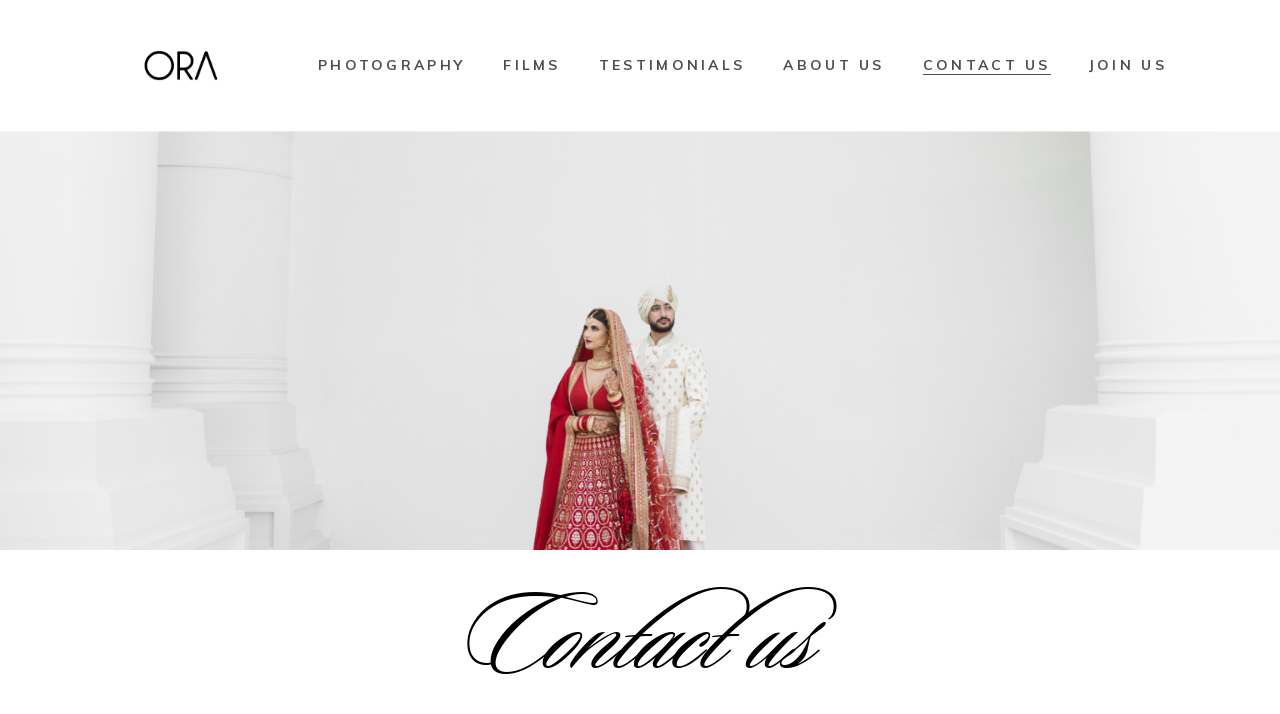

--- FILE ---
content_type: text/html; charset=UTF-8
request_url: https://oragraphy.com/contact-us-6/
body_size: 32772
content:
<!DOCTYPE html>
<html dir="ltr" lang="en-US" prefix="og: https://ogp.me/ns#">
<head>
				
			<meta property="og:url" content="https://oragraphy.com/contact-us-6/"/>
			<meta property="og:type" content="article"/>
			<meta property="og:title" content="Contact Us &#8211; ORA"/>
			<meta property="og:description" content=""/>
			<meta property="og:image" content=""/>
		
		
		<meta charset="UTF-8"/>
		<link rel="profile" href="http://gmpg.org/xfn/11"/>
		
				<meta name="viewport" content="width=device-width,initial-scale=1,user-scalable=yes">
		<title>Contact Us – ORA - Oragraphy</title><link rel="preload" data-rocket-preload as="style" href="https://fonts.googleapis.com/css?family=Muli%3A300%2C300i%2C400%2C400i%2C500%2C600%2C700%7CCormorant%20Garamond%3A300%2C300i%2C400%2C400i%2C500%2C600%2C700%7CMontserrat%3A300%2C300i%2C400%2C400i%2C500%2C600%2C700%7CBelleza%3A300%2C300i%2C400%2C400i%2C500%2C600%2C700%7CRoboto%3A100%2C100italic%2C200%2C200italic%2C300%2C300italic%2C400%2C400italic%2C500%2C500italic%2C600%2C600italic%2C700%2C700italic%2C800%2C800italic%2C900%2C900italic%7CRoboto%20Slab%3A100%2C100italic%2C200%2C200italic%2C300%2C300italic%2C400%2C400italic%2C500%2C500italic%2C600%2C600italic%2C700%2C700italic%2C800%2C800italic%2C900%2C900italic%7CMontserrat%3A100%2C100italic%2C200%2C200italic%2C300%2C300italic%2C400%2C400italic%2C500%2C500italic%2C600%2C600italic%2C700%2C700italic%2C800%2C800italic%2C900%2C900italic&#038;subset=latin-ext&#038;display=swap" /><link rel="stylesheet" href="https://fonts.googleapis.com/css?family=Muli%3A300%2C300i%2C400%2C400i%2C500%2C600%2C700%7CCormorant%20Garamond%3A300%2C300i%2C400%2C400i%2C500%2C600%2C700%7CMontserrat%3A300%2C300i%2C400%2C400i%2C500%2C600%2C700%7CBelleza%3A300%2C300i%2C400%2C400i%2C500%2C600%2C700%7CRoboto%3A100%2C100italic%2C200%2C200italic%2C300%2C300italic%2C400%2C400italic%2C500%2C500italic%2C600%2C600italic%2C700%2C700italic%2C800%2C800italic%2C900%2C900italic%7CRoboto%20Slab%3A100%2C100italic%2C200%2C200italic%2C300%2C300italic%2C400%2C400italic%2C500%2C500italic%2C600%2C600italic%2C700%2C700italic%2C800%2C800italic%2C900%2C900italic%7CMontserrat%3A100%2C100italic%2C200%2C200italic%2C300%2C300italic%2C400%2C400italic%2C500%2C500italic%2C600%2C600italic%2C700%2C700italic%2C800%2C800italic%2C900%2C900italic&#038;subset=latin-ext&#038;display=swap" media="print" onload="this.media='all'" /><noscript><link rel="stylesheet" href="https://fonts.googleapis.com/css?family=Muli%3A300%2C300i%2C400%2C400i%2C500%2C600%2C700%7CCormorant%20Garamond%3A300%2C300i%2C400%2C400i%2C500%2C600%2C700%7CMontserrat%3A300%2C300i%2C400%2C400i%2C500%2C600%2C700%7CBelleza%3A300%2C300i%2C400%2C400i%2C500%2C600%2C700%7CRoboto%3A100%2C100italic%2C200%2C200italic%2C300%2C300italic%2C400%2C400italic%2C500%2C500italic%2C600%2C600italic%2C700%2C700italic%2C800%2C800italic%2C900%2C900italic%7CRoboto%20Slab%3A100%2C100italic%2C200%2C200italic%2C300%2C300italic%2C400%2C400italic%2C500%2C500italic%2C600%2C600italic%2C700%2C700italic%2C800%2C800italic%2C900%2C900italic%7CMontserrat%3A100%2C100italic%2C200%2C200italic%2C300%2C300italic%2C400%2C400italic%2C500%2C500italic%2C600%2C600italic%2C700%2C700italic%2C800%2C800italic%2C900%2C900italic&#038;subset=latin-ext&#038;display=swap" /></noscript><link rel="preload" data-rocket-preload as="image" href="https://oragraphy.com/wp-content/uploads/2024/07/ORA_White-1-2.png" fetchpriority="high">
	<style>img:is([sizes="auto" i], [sizes^="auto," i]) { contain-intrinsic-size: 3000px 1500px }</style>
	
		<!-- All in One SEO 4.7.6 - aioseo.com -->
	<meta name="description" content="Contact us Many thanks for taking out time to go through our work and considering us for your special day. We strongly believe that every story is special and unique in it’s own way, just like yours! We request you to spare some more time and share some details about you and your wedding. We" />
	<meta name="robots" content="max-image-preview:large" />
	<link rel="canonical" href="https://oragraphy.com/contact-us-6/" />
	<meta name="generator" content="All in One SEO (AIOSEO) 4.7.6" />
		<meta property="og:locale" content="en_US" />
		<meta property="og:site_name" content="Oragraphy -" />
		<meta property="og:type" content="article" />
		<meta property="og:title" content="Contact Us – ORA - Oragraphy" />
		<meta property="og:description" content="Contact us Many thanks for taking out time to go through our work and considering us for your special day. We strongly believe that every story is special and unique in it’s own way, just like yours! We request you to spare some more time and share some details about you and your wedding. We" />
		<meta property="og:url" content="https://oragraphy.com/contact-us-6/" />
		<meta property="article:published_time" content="2024-07-08T18:36:00+00:00" />
		<meta property="article:modified_time" content="2024-12-04T04:58:27+00:00" />
		<meta name="twitter:card" content="summary_large_image" />
		<meta name="twitter:title" content="Contact Us – ORA - Oragraphy" />
		<meta name="twitter:description" content="Contact us Many thanks for taking out time to go through our work and considering us for your special day. We strongly believe that every story is special and unique in it’s own way, just like yours! We request you to spare some more time and share some details about you and your wedding. We" />
		<script type="application/ld+json" class="aioseo-schema">
			{"@context":"https:\/\/schema.org","@graph":[{"@type":"BreadcrumbList","@id":"https:\/\/oragraphy.com\/contact-us-6\/#breadcrumblist","itemListElement":[{"@type":"ListItem","@id":"https:\/\/oragraphy.com\/#listItem","position":1,"name":"Home","item":"https:\/\/oragraphy.com\/","nextItem":{"@type":"ListItem","@id":"https:\/\/oragraphy.com\/contact-us-6\/#listItem","name":"Contact Us - ORA"}},{"@type":"ListItem","@id":"https:\/\/oragraphy.com\/contact-us-6\/#listItem","position":2,"name":"Contact Us - ORA","previousItem":{"@type":"ListItem","@id":"https:\/\/oragraphy.com\/#listItem","name":"Home"}}]},{"@type":"Organization","@id":"https:\/\/oragraphy.com\/#organization","name":"Oragraphy","url":"https:\/\/oragraphy.com\/"},{"@type":"WebPage","@id":"https:\/\/oragraphy.com\/contact-us-6\/#webpage","url":"https:\/\/oragraphy.com\/contact-us-6\/","name":"Contact Us \u2013 ORA - Oragraphy","description":"Contact us Many thanks for taking out time to go through our work and considering us for your special day. We strongly believe that every story is special and unique in it\u2019s own way, just like yours! We request you to spare some more time and share some details about you and your wedding. We","inLanguage":"en-US","isPartOf":{"@id":"https:\/\/oragraphy.com\/#website"},"breadcrumb":{"@id":"https:\/\/oragraphy.com\/contact-us-6\/#breadcrumblist"},"datePublished":"2024-07-08T18:36:00+00:00","dateModified":"2024-12-04T04:58:27+00:00"},{"@type":"WebSite","@id":"https:\/\/oragraphy.com\/#website","url":"https:\/\/oragraphy.com\/","name":"Oragraphy","inLanguage":"en-US","publisher":{"@id":"https:\/\/oragraphy.com\/#organization"}}]}
		</script>
		<!-- All in One SEO -->

<link rel='dns-prefetch' href='//fonts.googleapis.com' />
<link href='https://fonts.gstatic.com' crossorigin rel='preconnect' />
<link rel="alternate" type="application/rss+xml" title="Oragraphy &raquo; Feed" href="https://oragraphy.com/feed/" />
<link rel="alternate" type="application/rss+xml" title="Oragraphy &raquo; Comments Feed" href="https://oragraphy.com/comments/feed/" />
<link data-minify="1" rel='stylesheet' id='scap.flashblock-css' href='https://oragraphy.com/wp-content/cache/min/1/wp-content/plugins/compact-wp-audio-player/css/flashblock.css?ver=1733462261' type='text/css' media='all' />
<link data-minify="1" rel='stylesheet' id='scap.player-css' href='https://oragraphy.com/wp-content/cache/min/1/wp-content/plugins/compact-wp-audio-player/css/player.css?ver=1733462261' type='text/css' media='all' />
<link rel='stylesheet' id='animate-css' href='https://oragraphy.com/wp-content/plugins/qi-blocks/assets/css/plugins/animate/animate.min.css?ver=4.1.1' type='text/css' media='all' />
<style id='cf-frontend-style-inline-css' type='text/css'>
@font-face {
	font-family: 'Editor light italic';
	font-weight: 400;
	src: url('https://oragraphy.com/wp-content/uploads/2024/07/EditorsNote-LightItalic.otf') format('OpenType');
}
@font-face {
	font-family: 'Editor Note light';
	font-weight: 400;
	src: url('https://oragraphy.com/wp-content/uploads/2024/07/EditorsNote-Light.otf') format('OpenType');
}
@font-face {
	font-family: 'Sloop final';
	font-weight: 400;
	src: url('https://oragraphy.com/wp-content/uploads/2024/07/Sloop-Script-Regular.ttf') format('truetype');
}
@font-face {
	font-family: 'Editor Regular Final';
	font-weight: 400;
	src: url('https://oragraphy.com/wp-content/uploads/2024/07/EditorsNote-Regular.otf') format('OpenType');
}
</style>
<link rel='stylesheet' id='sbi_styles-css' href='https://oragraphy.com/wp-content/plugins/instagram-feed/css/sbi-styles.min.css?ver=6.6.1' type='text/css' media='all' />
<link rel='stylesheet' id='sby_styles-css' href='https://oragraphy.com/wp-content/plugins/feeds-for-youtube/css/sb-youtube-free.min.css?ver=2.4.0' type='text/css' media='all' />
<style id='classic-theme-styles-inline-css' type='text/css'>
/*! This file is auto-generated */
.wp-block-button__link{color:#fff;background-color:#32373c;border-radius:9999px;box-shadow:none;text-decoration:none;padding:calc(.667em + 2px) calc(1.333em + 2px);font-size:1.125em}.wp-block-file__button{background:#32373c;color:#fff;text-decoration:none}
</style>
<link data-minify="1" rel='stylesheet' id='qi-blocks-grid-css' href='https://oragraphy.com/wp-content/cache/min/1/wp-content/plugins/qi-blocks/assets/dist/grid.css?ver=1733462261' type='text/css' media='all' />
<link data-minify="1" rel='stylesheet' id='qi-blocks-main-css' href='https://oragraphy.com/wp-content/cache/min/1/wp-content/plugins/qi-blocks/assets/dist/main.css?ver=1733462261' type='text/css' media='all' />
<style id='qi-blocks-main-inline-css' type='text/css'>
body  .qodef-widget-block-d8111f1c .qi-block-countdown .qodef-m-date{justify-content: space-between;} body  .qodef-widget-block-d8111f1c .qi-block-countdown .qodef-digit{font-size: 50px;} body  .qodef-widget-block-8759c017 .qi-block-process .qodef-e-content{text-align: center;} body  .qodef-widget-block-8759c017 .qi-block-process .qodef-e-line-inner{border-bottom-style: solid;} body  .qodef-widget-block-73d0b7cc .qi-block-team-member.qodef-item-layout--info-from-bottom .qodef-m-content{align-items: center;justify-content: center;text-align: center;} body  .qodef-widget-block-73d0b7cc .qi-block-team-member.qodef-item-layout--info-on-hover .qodef-m-content{align-items: center;justify-content: center;text-align: center;} body  .qodef-widget-block-73d0b7cc .qi-block-team-member.qodef-item-layout--info-on-hover-inset .qodef-m-content{align-items: center;justify-content: center;text-align: center;} body  .qodef-widget-block-07103014 .qi-block-timeline.qodef-reverse-padding .qodef-reverse .qodef-e-title{padding-top: 0;padding-right: 0;padding-bottom: 0;padding-left: 0;} @media (max-width: 1024px) { body  .qodef-widget-block-07103014 .qi-block-timeline.qodef-reverse-padding .qodef-reverse .qodef-e-title{padding-top: 0;padding-right: 0;padding-bottom: 0;padding-left: 0;} } @media (max-width: 680px) { body  .qodef-widget-block-07103014 .qi-block-timeline.qodef-reverse-padding .qodef-reverse .qodef-e-title{padding-top: 0;padding-right: 0;padding-bottom: 0;padding-left: 0;} } body  .qodef-widget-block-07103014 .qi-block-timeline.qodef-reverse-padding .qodef-reverse .qodef-e-text{padding-top: 0;padding-right: 0;padding-bottom: 0;padding-left: 0;} @media (max-width: 1024px) { body  .qodef-widget-block-07103014 .qi-block-timeline.qodef-reverse-padding .qodef-reverse .qodef-e-text{padding-top: 0;padding-right: 0;padding-bottom: 0;padding-left: 0;} } @media (max-width: 680px) { body  .qodef-widget-block-07103014 .qi-block-timeline.qodef-reverse-padding .qodef-reverse .qodef-e-text{padding-top: 0;padding-right: 0;padding-bottom: 0;padding-left: 0;} } body  .qodef-widget-block-07103014 .qi-block-timeline .qodef-e-line, .qodef-widget-block-07103014 .qi-block-timeline.qodef-point--diamond .qodef-e-point-holder:before, .qodef-widget-block-07103014 .qi-block-timeline.qodef-point--diamond .qodef-e-point-holder:after{background-color: #ebebeb;} body  .qodef-widget-block-07103014 .qi-block-timeline .qodef-e-point{background-color: #111;}
</style>
<link rel='stylesheet' id='qi-addons-for-elementor-grid-style-css' href='https://oragraphy.com/wp-content/plugins/qi-addons-for-elementor/assets/css/grid.min.css?ver=1.8.1' type='text/css' media='all' />
<link rel='stylesheet' id='qi-addons-for-elementor-helper-parts-style-css' href='https://oragraphy.com/wp-content/plugins/qi-addons-for-elementor/assets/css/helper-parts.min.css?ver=1.8.1' type='text/css' media='all' />
<link rel='stylesheet' id='qi-addons-for-elementor-style-css' href='https://oragraphy.com/wp-content/plugins/qi-addons-for-elementor/assets/css/main.min.css?ver=1.8.1' type='text/css' media='all' />
<link rel='stylesheet' id='solene-elated-default-style-css' href='https://oragraphy.com/wp-content/themes/solene/style.css?ver=6.7.4' type='text/css' media='all' />
<link data-minify="1" rel='stylesheet' id='solene-elated-modules-css' href='https://oragraphy.com/wp-content/cache/min/1/wp-content/themes/solene/assets/css/modules.min.css?ver=1733462261' type='text/css' media='all' />
<style id='solene-elated-modules-inline-css' type='text/css'>
.page-id-22448 .eltdf-content { background-color: #ffffff;}.page-id-22448 .eltdf-content .eltdf-content-inner > .eltdf-container > .eltdf-container-inner, .page-id-22448 .eltdf-content .eltdf-content-inner > .eltdf-full-width > .eltdf-full-width-inner { padding: 0 0 0 0;}@media only screen and (max-width: 1024px) {.page-id-22448 .eltdf-content .eltdf-content-inner > .eltdf-container > .eltdf-container-inner, .page-id-22448 .eltdf-content .eltdf-content-inner > .eltdf-full-width > .eltdf-full-width-inner { padding: 0 0 0 0;}}.page-id-22448 .eltdf-content .eltdf-content-inner > .eltdf-container > .eltdf-container-inner, .page-id-22448 .eltdf-content .eltdf-content-inner > .eltdf-full-width > .eltdf-full-width-inner { padding: 0 0 0 0;}@media only screen and (max-width: 1024px) {.page-id-22448 .eltdf-content .eltdf-content-inner > .eltdf-container > .eltdf-container-inner, .page-id-22448 .eltdf-content .eltdf-content-inner > .eltdf-full-width > .eltdf-full-width-inner { padding: 0 0 0 0;}}.page-id-22448 .eltdf-page-header .eltdf-menu-area { background-color: rgba(255, 255, 255, 1);}.page-id-22448 .eltdf-page-header .eltdf-logo-area { background-color: rgba(255, 255, 255, 1);}.eltdf-st-loader .eltdf-rotate-circles > div, .eltdf-st-loader .pulse, .eltdf-st-loader .double_pulse .double-bounce1, .eltdf-st-loader .double_pulse .double-bounce2, .eltdf-st-loader .cube, .eltdf-st-loader .rotating_cubes .cube1, .eltdf-st-loader .rotating_cubes .cube2, .eltdf-st-loader .stripes > div, .eltdf-st-loader .wave > div, .eltdf-st-loader .two_rotating_circles .dot1, .eltdf-st-loader .two_rotating_circles .dot2, .eltdf-st-loader .five_rotating_circles .container1 > div, .eltdf-st-loader .five_rotating_circles .container2 > div, .eltdf-st-loader .five_rotating_circles .container3 > div, .eltdf-st-loader .atom .ball-1:before, .eltdf-st-loader .atom .ball-2:before, .eltdf-st-loader .atom .ball-3:before, .eltdf-st-loader .atom .ball-4:before, .eltdf-st-loader .clock .ball:before, .eltdf-st-loader .mitosis .ball, .eltdf-st-loader .lines .line1, .eltdf-st-loader .lines .line2, .eltdf-st-loader .lines .line3, .eltdf-st-loader .lines .line4, .eltdf-st-loader .fussion .ball, .eltdf-st-loader .fussion .ball-1, .eltdf-st-loader .fussion .ball-2, .eltdf-st-loader .fussion .ball-3, .eltdf-st-loader .fussion .ball-4, .eltdf-st-loader .wave_circles .ball, .eltdf-st-loader .pulse_circles .ball { background-color: #84847c;}.eltdf-st-loader .eltdf-solene-spinner .eltdf-solene-spinner-text .eltdf-solene-spinner-title { color: #84847c;}.eltdf-st-loader .eltdf-solene-spinner .eltdf-solene-spinner-background { background-image: url(https://solene.qodeinteractive.com/elementor/wp-content/uploads/2020/01/landing-background-img.jpg);}.eltdf-st-loader .eltdf-solene-spinner .eltdf-solene-spinner-image-holder { background-image: url(https://solene.qodeinteractive.com/elementor/wp-content/uploads/2020/01/loading-spinner-image.png);}
</style>
<link rel='stylesheet' id='mediaelement-css' href='https://oragraphy.com/wp-includes/js/mediaelement/mediaelementplayer-legacy.min.css?ver=4.2.17' type='text/css' media='all' />
<link rel='stylesheet' id='wp-mediaelement-css' href='https://oragraphy.com/wp-includes/js/mediaelement/wp-mediaelement.min.css?ver=6.7.4' type='text/css' media='all' />
<link rel='stylesheet' id='solene-elated-modules-responsive-css' href='https://oragraphy.com/wp-content/themes/solene/assets/css/modules-responsive.min.css?ver=6.7.4' type='text/css' media='all' />

<link rel='stylesheet' id='solene-core-dashboard-style-css' href='https://oragraphy.com/wp-content/plugins/solene-core/core-dashboard/assets/css/core-dashboard.min.css?ver=6.7.4' type='text/css' media='all' />
<link rel='stylesheet' id='elementor-frontend-css' href='https://oragraphy.com/wp-content/plugins/elementor/assets/css/frontend.min.css?ver=3.25.10' type='text/css' media='all' />
<style id='elementor-frontend-inline-css' type='text/css'>
@-webkit-keyframes ha_fadeIn{0%{opacity:0}to{opacity:1}}@keyframes ha_fadeIn{0%{opacity:0}to{opacity:1}}@-webkit-keyframes ha_zoomIn{0%{opacity:0;-webkit-transform:scale3d(.3,.3,.3);transform:scale3d(.3,.3,.3)}50%{opacity:1}}@keyframes ha_zoomIn{0%{opacity:0;-webkit-transform:scale3d(.3,.3,.3);transform:scale3d(.3,.3,.3)}50%{opacity:1}}@-webkit-keyframes ha_rollIn{0%{opacity:0;-webkit-transform:translate3d(-100%,0,0) rotate3d(0,0,1,-120deg);transform:translate3d(-100%,0,0) rotate3d(0,0,1,-120deg)}to{opacity:1}}@keyframes ha_rollIn{0%{opacity:0;-webkit-transform:translate3d(-100%,0,0) rotate3d(0,0,1,-120deg);transform:translate3d(-100%,0,0) rotate3d(0,0,1,-120deg)}to{opacity:1}}@-webkit-keyframes ha_bounce{0%,20%,53%,to{-webkit-animation-timing-function:cubic-bezier(.215,.61,.355,1);animation-timing-function:cubic-bezier(.215,.61,.355,1)}40%,43%{-webkit-transform:translate3d(0,-30px,0) scaleY(1.1);transform:translate3d(0,-30px,0) scaleY(1.1);-webkit-animation-timing-function:cubic-bezier(.755,.05,.855,.06);animation-timing-function:cubic-bezier(.755,.05,.855,.06)}70%{-webkit-transform:translate3d(0,-15px,0) scaleY(1.05);transform:translate3d(0,-15px,0) scaleY(1.05);-webkit-animation-timing-function:cubic-bezier(.755,.05,.855,.06);animation-timing-function:cubic-bezier(.755,.05,.855,.06)}80%{-webkit-transition-timing-function:cubic-bezier(.215,.61,.355,1);transition-timing-function:cubic-bezier(.215,.61,.355,1);-webkit-transform:translate3d(0,0,0) scaleY(.95);transform:translate3d(0,0,0) scaleY(.95)}90%{-webkit-transform:translate3d(0,-4px,0) scaleY(1.02);transform:translate3d(0,-4px,0) scaleY(1.02)}}@keyframes ha_bounce{0%,20%,53%,to{-webkit-animation-timing-function:cubic-bezier(.215,.61,.355,1);animation-timing-function:cubic-bezier(.215,.61,.355,1)}40%,43%{-webkit-transform:translate3d(0,-30px,0) scaleY(1.1);transform:translate3d(0,-30px,0) scaleY(1.1);-webkit-animation-timing-function:cubic-bezier(.755,.05,.855,.06);animation-timing-function:cubic-bezier(.755,.05,.855,.06)}70%{-webkit-transform:translate3d(0,-15px,0) scaleY(1.05);transform:translate3d(0,-15px,0) scaleY(1.05);-webkit-animation-timing-function:cubic-bezier(.755,.05,.855,.06);animation-timing-function:cubic-bezier(.755,.05,.855,.06)}80%{-webkit-transition-timing-function:cubic-bezier(.215,.61,.355,1);transition-timing-function:cubic-bezier(.215,.61,.355,1);-webkit-transform:translate3d(0,0,0) scaleY(.95);transform:translate3d(0,0,0) scaleY(.95)}90%{-webkit-transform:translate3d(0,-4px,0) scaleY(1.02);transform:translate3d(0,-4px,0) scaleY(1.02)}}@-webkit-keyframes ha_bounceIn{0%,20%,40%,60%,80%,to{-webkit-animation-timing-function:cubic-bezier(.215,.61,.355,1);animation-timing-function:cubic-bezier(.215,.61,.355,1)}0%{opacity:0;-webkit-transform:scale3d(.3,.3,.3);transform:scale3d(.3,.3,.3)}20%{-webkit-transform:scale3d(1.1,1.1,1.1);transform:scale3d(1.1,1.1,1.1)}40%{-webkit-transform:scale3d(.9,.9,.9);transform:scale3d(.9,.9,.9)}60%{opacity:1;-webkit-transform:scale3d(1.03,1.03,1.03);transform:scale3d(1.03,1.03,1.03)}80%{-webkit-transform:scale3d(.97,.97,.97);transform:scale3d(.97,.97,.97)}to{opacity:1}}@keyframes ha_bounceIn{0%,20%,40%,60%,80%,to{-webkit-animation-timing-function:cubic-bezier(.215,.61,.355,1);animation-timing-function:cubic-bezier(.215,.61,.355,1)}0%{opacity:0;-webkit-transform:scale3d(.3,.3,.3);transform:scale3d(.3,.3,.3)}20%{-webkit-transform:scale3d(1.1,1.1,1.1);transform:scale3d(1.1,1.1,1.1)}40%{-webkit-transform:scale3d(.9,.9,.9);transform:scale3d(.9,.9,.9)}60%{opacity:1;-webkit-transform:scale3d(1.03,1.03,1.03);transform:scale3d(1.03,1.03,1.03)}80%{-webkit-transform:scale3d(.97,.97,.97);transform:scale3d(.97,.97,.97)}to{opacity:1}}@-webkit-keyframes ha_flipInX{0%{opacity:0;-webkit-transform:perspective(400px) rotate3d(1,0,0,90deg);transform:perspective(400px) rotate3d(1,0,0,90deg);-webkit-animation-timing-function:ease-in;animation-timing-function:ease-in}40%{-webkit-transform:perspective(400px) rotate3d(1,0,0,-20deg);transform:perspective(400px) rotate3d(1,0,0,-20deg);-webkit-animation-timing-function:ease-in;animation-timing-function:ease-in}60%{opacity:1;-webkit-transform:perspective(400px) rotate3d(1,0,0,10deg);transform:perspective(400px) rotate3d(1,0,0,10deg)}80%{-webkit-transform:perspective(400px) rotate3d(1,0,0,-5deg);transform:perspective(400px) rotate3d(1,0,0,-5deg)}}@keyframes ha_flipInX{0%{opacity:0;-webkit-transform:perspective(400px) rotate3d(1,0,0,90deg);transform:perspective(400px) rotate3d(1,0,0,90deg);-webkit-animation-timing-function:ease-in;animation-timing-function:ease-in}40%{-webkit-transform:perspective(400px) rotate3d(1,0,0,-20deg);transform:perspective(400px) rotate3d(1,0,0,-20deg);-webkit-animation-timing-function:ease-in;animation-timing-function:ease-in}60%{opacity:1;-webkit-transform:perspective(400px) rotate3d(1,0,0,10deg);transform:perspective(400px) rotate3d(1,0,0,10deg)}80%{-webkit-transform:perspective(400px) rotate3d(1,0,0,-5deg);transform:perspective(400px) rotate3d(1,0,0,-5deg)}}@-webkit-keyframes ha_flipInY{0%{opacity:0;-webkit-transform:perspective(400px) rotate3d(0,1,0,90deg);transform:perspective(400px) rotate3d(0,1,0,90deg);-webkit-animation-timing-function:ease-in;animation-timing-function:ease-in}40%{-webkit-transform:perspective(400px) rotate3d(0,1,0,-20deg);transform:perspective(400px) rotate3d(0,1,0,-20deg);-webkit-animation-timing-function:ease-in;animation-timing-function:ease-in}60%{opacity:1;-webkit-transform:perspective(400px) rotate3d(0,1,0,10deg);transform:perspective(400px) rotate3d(0,1,0,10deg)}80%{-webkit-transform:perspective(400px) rotate3d(0,1,0,-5deg);transform:perspective(400px) rotate3d(0,1,0,-5deg)}}@keyframes ha_flipInY{0%{opacity:0;-webkit-transform:perspective(400px) rotate3d(0,1,0,90deg);transform:perspective(400px) rotate3d(0,1,0,90deg);-webkit-animation-timing-function:ease-in;animation-timing-function:ease-in}40%{-webkit-transform:perspective(400px) rotate3d(0,1,0,-20deg);transform:perspective(400px) rotate3d(0,1,0,-20deg);-webkit-animation-timing-function:ease-in;animation-timing-function:ease-in}60%{opacity:1;-webkit-transform:perspective(400px) rotate3d(0,1,0,10deg);transform:perspective(400px) rotate3d(0,1,0,10deg)}80%{-webkit-transform:perspective(400px) rotate3d(0,1,0,-5deg);transform:perspective(400px) rotate3d(0,1,0,-5deg)}}@-webkit-keyframes ha_swing{20%{-webkit-transform:rotate3d(0,0,1,15deg);transform:rotate3d(0,0,1,15deg)}40%{-webkit-transform:rotate3d(0,0,1,-10deg);transform:rotate3d(0,0,1,-10deg)}60%{-webkit-transform:rotate3d(0,0,1,5deg);transform:rotate3d(0,0,1,5deg)}80%{-webkit-transform:rotate3d(0,0,1,-5deg);transform:rotate3d(0,0,1,-5deg)}}@keyframes ha_swing{20%{-webkit-transform:rotate3d(0,0,1,15deg);transform:rotate3d(0,0,1,15deg)}40%{-webkit-transform:rotate3d(0,0,1,-10deg);transform:rotate3d(0,0,1,-10deg)}60%{-webkit-transform:rotate3d(0,0,1,5deg);transform:rotate3d(0,0,1,5deg)}80%{-webkit-transform:rotate3d(0,0,1,-5deg);transform:rotate3d(0,0,1,-5deg)}}@-webkit-keyframes ha_slideInDown{0%{visibility:visible;-webkit-transform:translate3d(0,-100%,0);transform:translate3d(0,-100%,0)}}@keyframes ha_slideInDown{0%{visibility:visible;-webkit-transform:translate3d(0,-100%,0);transform:translate3d(0,-100%,0)}}@-webkit-keyframes ha_slideInUp{0%{visibility:visible;-webkit-transform:translate3d(0,100%,0);transform:translate3d(0,100%,0)}}@keyframes ha_slideInUp{0%{visibility:visible;-webkit-transform:translate3d(0,100%,0);transform:translate3d(0,100%,0)}}@-webkit-keyframes ha_slideInLeft{0%{visibility:visible;-webkit-transform:translate3d(-100%,0,0);transform:translate3d(-100%,0,0)}}@keyframes ha_slideInLeft{0%{visibility:visible;-webkit-transform:translate3d(-100%,0,0);transform:translate3d(-100%,0,0)}}@-webkit-keyframes ha_slideInRight{0%{visibility:visible;-webkit-transform:translate3d(100%,0,0);transform:translate3d(100%,0,0)}}@keyframes ha_slideInRight{0%{visibility:visible;-webkit-transform:translate3d(100%,0,0);transform:translate3d(100%,0,0)}}.ha_fadeIn{-webkit-animation-name:ha_fadeIn;animation-name:ha_fadeIn}.ha_zoomIn{-webkit-animation-name:ha_zoomIn;animation-name:ha_zoomIn}.ha_rollIn{-webkit-animation-name:ha_rollIn;animation-name:ha_rollIn}.ha_bounce{-webkit-transform-origin:center bottom;-ms-transform-origin:center bottom;transform-origin:center bottom;-webkit-animation-name:ha_bounce;animation-name:ha_bounce}.ha_bounceIn{-webkit-animation-name:ha_bounceIn;animation-name:ha_bounceIn;-webkit-animation-duration:.75s;-webkit-animation-duration:calc(var(--animate-duration)*.75);animation-duration:.75s;animation-duration:calc(var(--animate-duration)*.75)}.ha_flipInX,.ha_flipInY{-webkit-animation-name:ha_flipInX;animation-name:ha_flipInX;-webkit-backface-visibility:visible!important;backface-visibility:visible!important}.ha_flipInY{-webkit-animation-name:ha_flipInY;animation-name:ha_flipInY}.ha_swing{-webkit-transform-origin:top center;-ms-transform-origin:top center;transform-origin:top center;-webkit-animation-name:ha_swing;animation-name:ha_swing}.ha_slideInDown{-webkit-animation-name:ha_slideInDown;animation-name:ha_slideInDown}.ha_slideInUp{-webkit-animation-name:ha_slideInUp;animation-name:ha_slideInUp}.ha_slideInLeft{-webkit-animation-name:ha_slideInLeft;animation-name:ha_slideInLeft}.ha_slideInRight{-webkit-animation-name:ha_slideInRight;animation-name:ha_slideInRight}.ha-css-transform-yes{-webkit-transition-duration:var(--ha-tfx-transition-duration, .2s);transition-duration:var(--ha-tfx-transition-duration, .2s);-webkit-transition-property:-webkit-transform;transition-property:transform;transition-property:transform,-webkit-transform;-webkit-transform:translate(var(--ha-tfx-translate-x, 0),var(--ha-tfx-translate-y, 0)) scale(var(--ha-tfx-scale-x, 1),var(--ha-tfx-scale-y, 1)) skew(var(--ha-tfx-skew-x, 0),var(--ha-tfx-skew-y, 0)) rotateX(var(--ha-tfx-rotate-x, 0)) rotateY(var(--ha-tfx-rotate-y, 0)) rotateZ(var(--ha-tfx-rotate-z, 0));transform:translate(var(--ha-tfx-translate-x, 0),var(--ha-tfx-translate-y, 0)) scale(var(--ha-tfx-scale-x, 1),var(--ha-tfx-scale-y, 1)) skew(var(--ha-tfx-skew-x, 0),var(--ha-tfx-skew-y, 0)) rotateX(var(--ha-tfx-rotate-x, 0)) rotateY(var(--ha-tfx-rotate-y, 0)) rotateZ(var(--ha-tfx-rotate-z, 0))}.ha-css-transform-yes:hover{-webkit-transform:translate(var(--ha-tfx-translate-x-hover, var(--ha-tfx-translate-x, 0)),var(--ha-tfx-translate-y-hover, var(--ha-tfx-translate-y, 0))) scale(var(--ha-tfx-scale-x-hover, var(--ha-tfx-scale-x, 1)),var(--ha-tfx-scale-y-hover, var(--ha-tfx-scale-y, 1))) skew(var(--ha-tfx-skew-x-hover, var(--ha-tfx-skew-x, 0)),var(--ha-tfx-skew-y-hover, var(--ha-tfx-skew-y, 0))) rotateX(var(--ha-tfx-rotate-x-hover, var(--ha-tfx-rotate-x, 0))) rotateY(var(--ha-tfx-rotate-y-hover, var(--ha-tfx-rotate-y, 0))) rotateZ(var(--ha-tfx-rotate-z-hover, var(--ha-tfx-rotate-z, 0)));transform:translate(var(--ha-tfx-translate-x-hover, var(--ha-tfx-translate-x, 0)),var(--ha-tfx-translate-y-hover, var(--ha-tfx-translate-y, 0))) scale(var(--ha-tfx-scale-x-hover, var(--ha-tfx-scale-x, 1)),var(--ha-tfx-scale-y-hover, var(--ha-tfx-scale-y, 1))) skew(var(--ha-tfx-skew-x-hover, var(--ha-tfx-skew-x, 0)),var(--ha-tfx-skew-y-hover, var(--ha-tfx-skew-y, 0))) rotateX(var(--ha-tfx-rotate-x-hover, var(--ha-tfx-rotate-x, 0))) rotateY(var(--ha-tfx-rotate-y-hover, var(--ha-tfx-rotate-y, 0))) rotateZ(var(--ha-tfx-rotate-z-hover, var(--ha-tfx-rotate-z, 0)))}.happy-addon>.elementor-widget-container{word-wrap:break-word;overflow-wrap:break-word}.happy-addon>.elementor-widget-container,.happy-addon>.elementor-widget-container *{-webkit-box-sizing:border-box;box-sizing:border-box}.happy-addon p:empty{display:none}.happy-addon .elementor-inline-editing{min-height:auto!important}.happy-addon-pro img{max-width:100%;height:auto;-o-object-fit:cover;object-fit:cover}.ha-screen-reader-text{position:absolute;overflow:hidden;clip:rect(1px,1px,1px,1px);margin:-1px;padding:0;width:1px;height:1px;border:0;word-wrap:normal!important;-webkit-clip-path:inset(50%);clip-path:inset(50%)}.ha-has-bg-overlay>.elementor-widget-container{position:relative;z-index:1}.ha-has-bg-overlay>.elementor-widget-container:before{position:absolute;top:0;left:0;z-index:-1;width:100%;height:100%;content:""}.ha-popup--is-enabled .ha-js-popup,.ha-popup--is-enabled .ha-js-popup img{cursor:-webkit-zoom-in!important;cursor:zoom-in!important}.mfp-wrap .mfp-arrow,.mfp-wrap .mfp-close{background-color:transparent}.mfp-wrap .mfp-arrow:focus,.mfp-wrap .mfp-close:focus{outline-width:thin}.ha-advanced-tooltip-enable{position:relative;cursor:pointer;--ha-tooltip-arrow-color:black;--ha-tooltip-arrow-distance:0}.ha-advanced-tooltip-enable .ha-advanced-tooltip-content{position:absolute;z-index:999;display:none;padding:5px 0;width:120px;height:auto;border-radius:6px;background-color:#000;color:#fff;text-align:center;opacity:0}.ha-advanced-tooltip-enable .ha-advanced-tooltip-content::after{position:absolute;border-width:5px;border-style:solid;content:""}.ha-advanced-tooltip-enable .ha-advanced-tooltip-content.no-arrow::after{visibility:hidden}.ha-advanced-tooltip-enable .ha-advanced-tooltip-content.show{display:inline-block;opacity:1}.ha-advanced-tooltip-enable.ha-advanced-tooltip-top .ha-advanced-tooltip-content,body[data-elementor-device-mode=tablet] .ha-advanced-tooltip-enable.ha-advanced-tooltip-tablet-top .ha-advanced-tooltip-content{top:unset;right:0;bottom:calc(101% + var(--ha-tooltip-arrow-distance));left:0;margin:0 auto}.ha-advanced-tooltip-enable.ha-advanced-tooltip-top .ha-advanced-tooltip-content::after,body[data-elementor-device-mode=tablet] .ha-advanced-tooltip-enable.ha-advanced-tooltip-tablet-top .ha-advanced-tooltip-content::after{top:100%;right:unset;bottom:unset;left:50%;border-color:var(--ha-tooltip-arrow-color) transparent transparent transparent;-webkit-transform:translateX(-50%);-ms-transform:translateX(-50%);transform:translateX(-50%)}.ha-advanced-tooltip-enable.ha-advanced-tooltip-bottom .ha-advanced-tooltip-content,body[data-elementor-device-mode=tablet] .ha-advanced-tooltip-enable.ha-advanced-tooltip-tablet-bottom .ha-advanced-tooltip-content{top:calc(101% + var(--ha-tooltip-arrow-distance));right:0;bottom:unset;left:0;margin:0 auto}.ha-advanced-tooltip-enable.ha-advanced-tooltip-bottom .ha-advanced-tooltip-content::after,body[data-elementor-device-mode=tablet] .ha-advanced-tooltip-enable.ha-advanced-tooltip-tablet-bottom .ha-advanced-tooltip-content::after{top:unset;right:unset;bottom:100%;left:50%;border-color:transparent transparent var(--ha-tooltip-arrow-color) transparent;-webkit-transform:translateX(-50%);-ms-transform:translateX(-50%);transform:translateX(-50%)}.ha-advanced-tooltip-enable.ha-advanced-tooltip-left .ha-advanced-tooltip-content,body[data-elementor-device-mode=tablet] .ha-advanced-tooltip-enable.ha-advanced-tooltip-tablet-left .ha-advanced-tooltip-content{top:50%;right:calc(101% + var(--ha-tooltip-arrow-distance));bottom:unset;left:unset;-webkit-transform:translateY(-50%);-ms-transform:translateY(-50%);transform:translateY(-50%)}.ha-advanced-tooltip-enable.ha-advanced-tooltip-left .ha-advanced-tooltip-content::after,body[data-elementor-device-mode=tablet] .ha-advanced-tooltip-enable.ha-advanced-tooltip-tablet-left .ha-advanced-tooltip-content::after{top:50%;right:unset;bottom:unset;left:100%;border-color:transparent transparent transparent var(--ha-tooltip-arrow-color);-webkit-transform:translateY(-50%);-ms-transform:translateY(-50%);transform:translateY(-50%)}.ha-advanced-tooltip-enable.ha-advanced-tooltip-right .ha-advanced-tooltip-content,body[data-elementor-device-mode=tablet] .ha-advanced-tooltip-enable.ha-advanced-tooltip-tablet-right .ha-advanced-tooltip-content{top:50%;right:unset;bottom:unset;left:calc(101% + var(--ha-tooltip-arrow-distance));-webkit-transform:translateY(-50%);-ms-transform:translateY(-50%);transform:translateY(-50%)}.ha-advanced-tooltip-enable.ha-advanced-tooltip-right .ha-advanced-tooltip-content::after,body[data-elementor-device-mode=tablet] .ha-advanced-tooltip-enable.ha-advanced-tooltip-tablet-right .ha-advanced-tooltip-content::after{top:50%;right:100%;bottom:unset;left:unset;border-color:transparent var(--ha-tooltip-arrow-color) transparent transparent;-webkit-transform:translateY(-50%);-ms-transform:translateY(-50%);transform:translateY(-50%)}body[data-elementor-device-mode=mobile] .ha-advanced-tooltip-enable.ha-advanced-tooltip-mobile-top .ha-advanced-tooltip-content{top:unset;right:0;bottom:calc(101% + var(--ha-tooltip-arrow-distance));left:0;margin:0 auto}body[data-elementor-device-mode=mobile] .ha-advanced-tooltip-enable.ha-advanced-tooltip-mobile-top .ha-advanced-tooltip-content::after{top:100%;right:unset;bottom:unset;left:50%;border-color:var(--ha-tooltip-arrow-color) transparent transparent transparent;-webkit-transform:translateX(-50%);-ms-transform:translateX(-50%);transform:translateX(-50%)}body[data-elementor-device-mode=mobile] .ha-advanced-tooltip-enable.ha-advanced-tooltip-mobile-bottom .ha-advanced-tooltip-content{top:calc(101% + var(--ha-tooltip-arrow-distance));right:0;bottom:unset;left:0;margin:0 auto}body[data-elementor-device-mode=mobile] .ha-advanced-tooltip-enable.ha-advanced-tooltip-mobile-bottom .ha-advanced-tooltip-content::after{top:unset;right:unset;bottom:100%;left:50%;border-color:transparent transparent var(--ha-tooltip-arrow-color) transparent;-webkit-transform:translateX(-50%);-ms-transform:translateX(-50%);transform:translateX(-50%)}body[data-elementor-device-mode=mobile] .ha-advanced-tooltip-enable.ha-advanced-tooltip-mobile-left .ha-advanced-tooltip-content{top:50%;right:calc(101% + var(--ha-tooltip-arrow-distance));bottom:unset;left:unset;-webkit-transform:translateY(-50%);-ms-transform:translateY(-50%);transform:translateY(-50%)}body[data-elementor-device-mode=mobile] .ha-advanced-tooltip-enable.ha-advanced-tooltip-mobile-left .ha-advanced-tooltip-content::after{top:50%;right:unset;bottom:unset;left:100%;border-color:transparent transparent transparent var(--ha-tooltip-arrow-color);-webkit-transform:translateY(-50%);-ms-transform:translateY(-50%);transform:translateY(-50%)}body[data-elementor-device-mode=mobile] .ha-advanced-tooltip-enable.ha-advanced-tooltip-mobile-right .ha-advanced-tooltip-content{top:50%;right:unset;bottom:unset;left:calc(101% + var(--ha-tooltip-arrow-distance));-webkit-transform:translateY(-50%);-ms-transform:translateY(-50%);transform:translateY(-50%)}body[data-elementor-device-mode=mobile] .ha-advanced-tooltip-enable.ha-advanced-tooltip-mobile-right .ha-advanced-tooltip-content::after{top:50%;right:100%;bottom:unset;left:unset;border-color:transparent var(--ha-tooltip-arrow-color) transparent transparent;-webkit-transform:translateY(-50%);-ms-transform:translateY(-50%);transform:translateY(-50%)}body.elementor-editor-active .happy-addon.ha-gravityforms .gform_wrapper{display:block!important}.ha-scroll-to-top-wrap.ha-scroll-to-top-hide{display:none}.ha-scroll-to-top-wrap.edit-mode,.ha-scroll-to-top-wrap.single-page-off{display:none!important}.ha-scroll-to-top-button{position:fixed;right:15px;bottom:15px;z-index:9999;display:-webkit-box;display:-webkit-flex;display:-ms-flexbox;display:flex;-webkit-box-align:center;-webkit-align-items:center;align-items:center;-ms-flex-align:center;-webkit-box-pack:center;-ms-flex-pack:center;-webkit-justify-content:center;justify-content:center;width:50px;height:50px;border-radius:50px;background-color:#5636d1;color:#fff;text-align:center;opacity:1;cursor:pointer;-webkit-transition:all .3s;transition:all .3s}.ha-scroll-to-top-button i{color:#fff;font-size:16px}.ha-scroll-to-top-button:hover{background-color:#e2498a}.ha-particle-wrapper{position:absolute;top:0;left:0;width:100%;height:100%}.ha-floating-element{position:fixed;z-index:999}.ha-floating-element-align-top-left .ha-floating-element{top:0;left:0}.ha-floating-element-align-top-right .ha-floating-element{top:0;right:0}.ha-floating-element-align-top-center .ha-floating-element{top:0;left:50%;-webkit-transform:translateX(-50%);-ms-transform:translateX(-50%);transform:translateX(-50%)}.ha-floating-element-align-middle-left .ha-floating-element{top:50%;left:0;-webkit-transform:translateY(-50%);-ms-transform:translateY(-50%);transform:translateY(-50%)}.ha-floating-element-align-middle-right .ha-floating-element{top:50%;right:0;-webkit-transform:translateY(-50%);-ms-transform:translateY(-50%);transform:translateY(-50%)}.ha-floating-element-align-bottom-left .ha-floating-element{bottom:0;left:0}.ha-floating-element-align-bottom-right .ha-floating-element{right:0;bottom:0}.ha-floating-element-align-bottom-center .ha-floating-element{bottom:0;left:50%;-webkit-transform:translateX(-50%);-ms-transform:translateX(-50%);transform:translateX(-50%)}.ha-editor-placeholder{padding:20px;border:5px double #f1f1f1;background:#f8f8f8;text-align:center;opacity:.5}.ha-editor-placeholder-title{margin-top:0;margin-bottom:8px;font-weight:700;font-size:16px}.ha-editor-placeholder-content{margin:0;font-size:12px}.ha-p-relative{position:relative}.ha-p-absolute{position:absolute}.ha-p-fixed{position:fixed}.ha-w-1{width:1%}.ha-h-1{height:1%}.ha-w-2{width:2%}.ha-h-2{height:2%}.ha-w-3{width:3%}.ha-h-3{height:3%}.ha-w-4{width:4%}.ha-h-4{height:4%}.ha-w-5{width:5%}.ha-h-5{height:5%}.ha-w-6{width:6%}.ha-h-6{height:6%}.ha-w-7{width:7%}.ha-h-7{height:7%}.ha-w-8{width:8%}.ha-h-8{height:8%}.ha-w-9{width:9%}.ha-h-9{height:9%}.ha-w-10{width:10%}.ha-h-10{height:10%}.ha-w-11{width:11%}.ha-h-11{height:11%}.ha-w-12{width:12%}.ha-h-12{height:12%}.ha-w-13{width:13%}.ha-h-13{height:13%}.ha-w-14{width:14%}.ha-h-14{height:14%}.ha-w-15{width:15%}.ha-h-15{height:15%}.ha-w-16{width:16%}.ha-h-16{height:16%}.ha-w-17{width:17%}.ha-h-17{height:17%}.ha-w-18{width:18%}.ha-h-18{height:18%}.ha-w-19{width:19%}.ha-h-19{height:19%}.ha-w-20{width:20%}.ha-h-20{height:20%}.ha-w-21{width:21%}.ha-h-21{height:21%}.ha-w-22{width:22%}.ha-h-22{height:22%}.ha-w-23{width:23%}.ha-h-23{height:23%}.ha-w-24{width:24%}.ha-h-24{height:24%}.ha-w-25{width:25%}.ha-h-25{height:25%}.ha-w-26{width:26%}.ha-h-26{height:26%}.ha-w-27{width:27%}.ha-h-27{height:27%}.ha-w-28{width:28%}.ha-h-28{height:28%}.ha-w-29{width:29%}.ha-h-29{height:29%}.ha-w-30{width:30%}.ha-h-30{height:30%}.ha-w-31{width:31%}.ha-h-31{height:31%}.ha-w-32{width:32%}.ha-h-32{height:32%}.ha-w-33{width:33%}.ha-h-33{height:33%}.ha-w-34{width:34%}.ha-h-34{height:34%}.ha-w-35{width:35%}.ha-h-35{height:35%}.ha-w-36{width:36%}.ha-h-36{height:36%}.ha-w-37{width:37%}.ha-h-37{height:37%}.ha-w-38{width:38%}.ha-h-38{height:38%}.ha-w-39{width:39%}.ha-h-39{height:39%}.ha-w-40{width:40%}.ha-h-40{height:40%}.ha-w-41{width:41%}.ha-h-41{height:41%}.ha-w-42{width:42%}.ha-h-42{height:42%}.ha-w-43{width:43%}.ha-h-43{height:43%}.ha-w-44{width:44%}.ha-h-44{height:44%}.ha-w-45{width:45%}.ha-h-45{height:45%}.ha-w-46{width:46%}.ha-h-46{height:46%}.ha-w-47{width:47%}.ha-h-47{height:47%}.ha-w-48{width:48%}.ha-h-48{height:48%}.ha-w-49{width:49%}.ha-h-49{height:49%}.ha-w-50{width:50%}.ha-h-50{height:50%}.ha-w-51{width:51%}.ha-h-51{height:51%}.ha-w-52{width:52%}.ha-h-52{height:52%}.ha-w-53{width:53%}.ha-h-53{height:53%}.ha-w-54{width:54%}.ha-h-54{height:54%}.ha-w-55{width:55%}.ha-h-55{height:55%}.ha-w-56{width:56%}.ha-h-56{height:56%}.ha-w-57{width:57%}.ha-h-57{height:57%}.ha-w-58{width:58%}.ha-h-58{height:58%}.ha-w-59{width:59%}.ha-h-59{height:59%}.ha-w-60{width:60%}.ha-h-60{height:60%}.ha-w-61{width:61%}.ha-h-61{height:61%}.ha-w-62{width:62%}.ha-h-62{height:62%}.ha-w-63{width:63%}.ha-h-63{height:63%}.ha-w-64{width:64%}.ha-h-64{height:64%}.ha-w-65{width:65%}.ha-h-65{height:65%}.ha-w-66{width:66%}.ha-h-66{height:66%}.ha-w-67{width:67%}.ha-h-67{height:67%}.ha-w-68{width:68%}.ha-h-68{height:68%}.ha-w-69{width:69%}.ha-h-69{height:69%}.ha-w-70{width:70%}.ha-h-70{height:70%}.ha-w-71{width:71%}.ha-h-71{height:71%}.ha-w-72{width:72%}.ha-h-72{height:72%}.ha-w-73{width:73%}.ha-h-73{height:73%}.ha-w-74{width:74%}.ha-h-74{height:74%}.ha-w-75{width:75%}.ha-h-75{height:75%}.ha-w-76{width:76%}.ha-h-76{height:76%}.ha-w-77{width:77%}.ha-h-77{height:77%}.ha-w-78{width:78%}.ha-h-78{height:78%}.ha-w-79{width:79%}.ha-h-79{height:79%}.ha-w-80{width:80%}.ha-h-80{height:80%}.ha-w-81{width:81%}.ha-h-81{height:81%}.ha-w-82{width:82%}.ha-h-82{height:82%}.ha-w-83{width:83%}.ha-h-83{height:83%}.ha-w-84{width:84%}.ha-h-84{height:84%}.ha-w-85{width:85%}.ha-h-85{height:85%}.ha-w-86{width:86%}.ha-h-86{height:86%}.ha-w-87{width:87%}.ha-h-87{height:87%}.ha-w-88{width:88%}.ha-h-88{height:88%}.ha-w-89{width:89%}.ha-h-89{height:89%}.ha-w-90{width:90%}.ha-h-90{height:90%}.ha-w-91{width:91%}.ha-h-91{height:91%}.ha-w-92{width:92%}.ha-h-92{height:92%}.ha-w-93{width:93%}.ha-h-93{height:93%}.ha-w-94{width:94%}.ha-h-94{height:94%}.ha-w-95{width:95%}.ha-h-95{height:95%}.ha-w-96{width:96%}.ha-h-96{height:96%}.ha-w-97{width:97%}.ha-h-97{height:97%}.ha-w-98{width:98%}.ha-h-98{height:98%}.ha-w-99{width:99%}.ha-h-99{height:99%}.ha-w-100{width:100%}.ha-h-100{height:100%}.ha-flex{display:-webkit-box!important;display:-webkit-flex!important;display:-ms-flexbox!important;display:flex!important}.ha-flex-inline{display:-webkit-inline-box!important;display:-webkit-inline-flex!important;display:-ms-inline-flexbox!important;display:inline-flex!important}.ha-flex-x-start{-webkit-box-pack:start;-ms-flex-pack:start;-webkit-justify-content:flex-start;justify-content:flex-start}.ha-flex-x-end{-webkit-box-pack:end;-ms-flex-pack:end;-webkit-justify-content:flex-end;justify-content:flex-end}.ha-flex-x-between{-webkit-box-pack:justify;-ms-flex-pack:justify;-webkit-justify-content:space-between;justify-content:space-between}.ha-flex-x-around{-ms-flex-pack:distribute;-webkit-justify-content:space-around;justify-content:space-around}.ha-flex-x-even{-webkit-box-pack:space-evenly;-ms-flex-pack:space-evenly;-webkit-justify-content:space-evenly;justify-content:space-evenly}.ha-flex-x-center{-webkit-box-pack:center;-ms-flex-pack:center;-webkit-justify-content:center;justify-content:center}.ha-flex-y-top{-webkit-box-align:start;-webkit-align-items:flex-start;align-items:flex-start;-ms-flex-align:start}.ha-flex-y-center{-webkit-box-align:center;-webkit-align-items:center;align-items:center;-ms-flex-align:center}.ha-flex-y-bottom{-webkit-box-align:end;-webkit-align-items:flex-end;align-items:flex-end;-ms-flex-align:end}
</style>
<link data-minify="1" rel='stylesheet' id='swiper-css' href='https://oragraphy.com/wp-content/cache/min/1/wp-content/plugins/qi-addons-for-elementor/assets/plugins/swiper/8.4.5/swiper.min.css?ver=1733462261' type='text/css' media='all' />
<link rel='stylesheet' id='e-swiper-css' href='https://oragraphy.com/wp-content/plugins/elementor/assets/css/conditionals/e-swiper.min.css?ver=3.25.10' type='text/css' media='all' />
<link rel='stylesheet' id='elementor-post-7-css' href='https://oragraphy.com/wp-content/uploads/elementor/css/post-7.css?ver=1733380657' type='text/css' media='all' />
<link rel='stylesheet' id='e-popup-style-css' href='https://oragraphy.com/wp-content/plugins/elementor-pro/assets/css/conditionals/popup.min.css?ver=3.25.4' type='text/css' media='all' />
<link rel='stylesheet' id='sby-styles-css' href='https://oragraphy.com/wp-content/plugins/feeds-for-youtube/css/sb-youtube-free.min.css?ver=2.4.0' type='text/css' media='all' />
<link rel='stylesheet' id='sbistyles-css' href='https://oragraphy.com/wp-content/plugins/instagram-feed/css/sbi-styles.min.css?ver=6.6.1' type='text/css' media='all' />
<link data-minify="1" rel='stylesheet' id='font-awesome-5-all-css' href='https://oragraphy.com/wp-content/cache/min/1/wp-content/plugins/elementor/assets/lib/font-awesome/css/all.min.css?ver=1733462261' type='text/css' media='all' />
<link rel='stylesheet' id='font-awesome-4-shim-css' href='https://oragraphy.com/wp-content/plugins/elementor/assets/lib/font-awesome/css/v4-shims.min.css?ver=3.25.10' type='text/css' media='all' />
<link rel='stylesheet' id='widget-image-css' href='https://oragraphy.com/wp-content/plugins/elementor/assets/css/widget-image.min.css?ver=3.25.10' type='text/css' media='all' />
<link rel='stylesheet' id='widget-heading-css' href='https://oragraphy.com/wp-content/plugins/elementor/assets/css/widget-heading.min.css?ver=3.25.10' type='text/css' media='all' />
<link rel='stylesheet' id='widget-social-icons-css' href='https://oragraphy.com/wp-content/plugins/elementor/assets/css/widget-social-icons.min.css?ver=3.25.10' type='text/css' media='all' />
<link rel='stylesheet' id='e-apple-webkit-css' href='https://oragraphy.com/wp-content/plugins/elementor/assets/css/conditionals/apple-webkit.min.css?ver=3.25.10' type='text/css' media='all' />
<link rel='stylesheet' id='widget-form-css' href='https://oragraphy.com/wp-content/plugins/elementor-pro/assets/css/widget-form.min.css?ver=3.25.4' type='text/css' media='all' />
<link rel='stylesheet' id='widget-animated-headline-css' href='https://oragraphy.com/wp-content/plugins/elementor-pro/assets/css/widget-animated-headline.min.css?ver=3.25.4' type='text/css' media='all' />
<link rel='stylesheet' id='widget-accordion-css' href='https://oragraphy.com/wp-content/plugins/elementor/assets/css/widget-accordion.min.css?ver=3.25.10' type='text/css' media='all' />
<link rel='stylesheet' id='elementor-post-22448-css' href='https://oragraphy.com/wp-content/uploads/elementor/css/post-22448.css?ver=1758373095' type='text/css' media='all' />
<style id='hide_field_class_style-inline-css' type='text/css'>
.cfef-hidden {
			display: none !important;
	}
</style>
<link rel='stylesheet' id='mouse-follower-css' href='https://oragraphy.com/wp-content/plugins/happy-elementor-addons/assets/vendor/mouse-follower/mouse-follower.min.css?ver=3.15.0' type='text/css' media='all' />
<link rel='stylesheet' id='happy-custom-mouse-cursor-css' href='https://oragraphy.com/wp-content/plugins/happy-elementor-addons/assets/css/widgets/custom-mouse-cursor.min.css?ver=3.15.0' type='text/css' media='all' />
<link rel='stylesheet' id='loftloader-lite-animation-css' href='https://oragraphy.com/wp-content/plugins/loftloader/assets/css/loftloader.min.css?ver=2024112801' type='text/css' media='all' />
<link data-minify="1" rel='stylesheet' id='happy-icons-css' href='https://oragraphy.com/wp-content/cache/min/1/wp-content/plugins/happy-elementor-addons/assets/fonts/style.min.css?ver=1733462261' type='text/css' media='all' />
<link data-minify="1" rel='stylesheet' id='font-awesome-css' href='https://oragraphy.com/wp-content/cache/min/1/wp-content/plugins/elementor/assets/lib/font-awesome/css/font-awesome.min.css?ver=1733462261' type='text/css' media='all' />
<link data-minify="1" rel='stylesheet' id='happy-elementor-addons-22448-css' href='https://oragraphy.com/wp-content/cache/min/1/wp-content/uploads/happyaddons/css/ha-22448.css?ver=1733468979' type='text/css' media='all' />

<link rel="preconnect" href="https://fonts.gstatic.com/" crossorigin><script type="text/javascript" src="https://oragraphy.com/wp-content/plugins/compact-wp-audio-player/js/soundmanager2-nodebug-jsmin.js?ver=6.7.4" id="scap.soundmanager2-js"></script>
<script type="text/javascript" src="https://oragraphy.com/wp-includes/js/jquery/jquery.min.js?ver=3.7.1" id="jquery-core-js"></script>
<script type="text/javascript" src="https://oragraphy.com/wp-includes/js/jquery/jquery-migrate.min.js?ver=3.4.1" id="jquery-migrate-js"></script>
<script type="text/javascript" src="https://oragraphy.com/wp-content/plugins/elementor/assets/lib/font-awesome/js/v4-shims.min.js?ver=3.25.10" id="font-awesome-4-shim-js"></script>
<script type="text/javascript" src="https://oragraphy.com/wp-content/plugins/happy-elementor-addons/assets/vendor/dom-purify/purify.min.js?ver=3.1.6" id="dom-purify-js"></script>
<link rel="https://api.w.org/" href="https://oragraphy.com/wp-json/" /><link rel="alternate" title="JSON" type="application/json" href="https://oragraphy.com/wp-json/wp/v2/pages/22448" /><link rel="EditURI" type="application/rsd+xml" title="RSD" href="https://oragraphy.com/xmlrpc.php?rsd" />
<meta name="generator" content="WordPress 6.7.4" />
<link rel='shortlink' href='https://oragraphy.com/?p=22448' />
<link rel="alternate" title="oEmbed (JSON)" type="application/json+oembed" href="https://oragraphy.com/wp-json/oembed/1.0/embed?url=https%3A%2F%2Foragraphy.com%2Fcontact-us-6%2F" />
<link rel="alternate" title="oEmbed (XML)" type="text/xml+oembed" href="https://oragraphy.com/wp-json/oembed/1.0/embed?url=https%3A%2F%2Foragraphy.com%2Fcontact-us-6%2F&#038;format=xml" />
<!-- start Simple Custom CSS and JS -->
<script type="text/javascript">
/* Default comment here */ 

var vid = document.querySelector('.html5vid');
var vid2 = document.querySelector('.fullcoveredvideo');

var video = vid.querySelector('video');//the video element
var video2 = vid2.querySelector('video');//the video element

video.setAttribute("playsinline","playsinline");
video.setAttribute('webkit-playsinline', 'webkit-playsinline');
video2.setAttribute("playsinline","playsinline");
video2.setAttribute('webkit-playsinline', 'webkit-playsinline');

var vid1 = document.querySelector('#rs-bg-video-44807');
var video1 = vid1.querySelector('video');//the video element

video1.setAttribute("playsinline","playsinline");
video1.setAttribute('webkit-playsinline', 'webkit-playsinline');

var finalVideo=document.getElementsByTagName("video");
finalVideo.setAttribute("playsinline","playsinline");
finalVideo.setAttribute('webkit-playsinline', 'webkit-playsinline');
</script>
<!-- end Simple Custom CSS and JS -->
<!-- start Simple Custom CSS and JS -->
<script type="text/javascript">
document.addEventListener('DOMContentLoaded', () => {
    const image = document.getElementById('reels-image-1');
    const myAnchor1 = document.getElementById("ha-sticky-video-player-595ba6b");

    // Add click event listener to the image
    image.addEventListener('click', () => {
        if (myAnchor1.paused) {
            myAnchor1.play();
        } else {
            myAnchor1.pause();
        }
    });
});

document.addEventListener('DOMContentLoaded', () => {
    const image = document.getElementById('reels-image-2');
    const myAnchor2 = document.getElementById("ha-sticky-video-player-2235b97");

    // Add click event listener to the image
    image.addEventListener('click', () => {
        if (myAnchor2.paused) {
            myAnchor2.play();
        } else {
            myAnchor2.pause();
        }
    });
});

document.addEventListener('DOMContentLoaded', () => {
    const image = document.getElementById('reels-image-3');
    const myAnchor3 = document.getElementById("ha-sticky-video-player-554ec93");

    // Add click event listener to the image
    image.addEventListener('click', () => {
        if (myAnchor3.paused) {
            myAnchor3.play();
        } else {
            myAnchor3.pause();
        }
    });
});

document.addEventListener('DOMContentLoaded', () => {
    const image = document.getElementById('reels-image-4');
    const myAnchor4 = document.getElementById("ha-sticky-video-player-58422bf");

    // Add click event listener to the image
    image.addEventListener('click', () => {
        if (myAnchor4.paused) {
            myAnchor4.play();
        } else {
            myAnchor4.pause();
        }
    });
});

document.addEventListener('DOMContentLoaded', () => {
    const image = document.getElementById('reels-image-5');
    const myAnchor5 = document.getElementById("ha-sticky-video-player-370947b");

    // Add click event listener to the image
    image.addEventListener('click', () => {
        if (myAnchor5.paused) {
            myAnchor5.play();
        } else {
            myAnchor5.pause();
        }
    });
});

</script>
<!-- end Simple Custom CSS and JS -->
<!-- start Simple Custom CSS and JS -->
<style type="text/css">
/* Add your CSS code here.

For example:
.example {
    color: red;
}

For brushing up on your CSS knowledge, check out http://www.w3schools.com/css/css_syntax.asp

End of comment */ 

.eltdf-post-title{
	font-family: 'Editor Regular Final' !important;
	letter-spacing: 0px !important;
}</style>
<!-- end Simple Custom CSS and JS -->
<!-- start Simple Custom CSS and JS -->
<style type="text/css">
/* Add your CSS code here.

For example:
.example {
    color: red;
}

For brushing up on your CSS knowledge, check out http://www.w3schools.com/css/css_syntax.asp

End of comment */ 



@media (max-width: 1024px) {
.elementor-accordion {
    text-align: center !important;
}

	.elementor-accordion .elementor-tab-title .elementor-accordion-icon.elementor-accordion-icon-left {
    float: none !important;
    text-align: right !important;
}
}</style>
<!-- end Simple Custom CSS and JS -->
<!-- start Simple Custom CSS and JS -->
<style type="text/css">
/* Add your CSS code here.

For example:
.example {
    color: red;
}

For brushing up on your CSS knowledge, check out http://www.w3schools.com/css/css_syntax.asp

End of comment */ 

#respond input[type=text], #respond textarea, .eltdf-style-form textarea, .post-password-form input[type=password], .wpcf7-form-control.wpcf7-date, .wpcf7-form-control.wpcf7-number, .wpcf7-form-control.wpcf7-quiz, .wpcf7-form-control.wpcf7-select, .wpcf7-form-control.wpcf7-text, .wpcf7-form-control.wpcf7-textarea, input[type=email], input[type=password], input[type=text] {

    margin: 0 0 0px !important;

}</style>
<!-- end Simple Custom CSS and JS -->
<!-- start Simple Custom CSS and JS -->
<style type="text/css">
/* Add your CSS code here.

For example:
.example {
    color: red;
}

For brushing up on your CSS knowledge, check out http://www.w3schools.com/css/css_syntax.asp

End of comment */ 



@media (min-width: 1024px) {
.eltdf-page-header .eltdf-menu-area .eltdf-logo-wrapper a {
    max-height: 55px !important;
}
}

@media (max-width: 1024px) {
	.eltdf-mobile-logo-wrapper{
		    width: 80px !important;
    margin-left: 40px !important;
	
	}
	
	.eltdf-mobile-header .eltdf-mobile-logo-wrapper img {

    margin-top: 0px !important;
 
}
	.eltdf-mobile-menu-icon{
		    width: 35px !important;
    margin-right: 20px !important;
	}
}
</style>
<!-- end Simple Custom CSS and JS -->
<!-- start Simple Custom CSS and JS -->
<style type="text/css">
/* Add your CSS code here.

For example:
.example {
    color: red;
}

For brushing up on your CSS knowledge, check out http://www.w3schools.com/css/css_syntax.asp

End of comment */ 
/* .eltdf-vertical-align-containers {
	margin-left:8% !important;
} */

@media (min-width: 1024px) {
    .eltdf-vertical-align-containers {
        margin-left: 8% !important;
    }
	.admin-bar .eltdf-sticky-header.header-appear {
   
    box-shadow: 0 4px 6px rgba(0, 0, 0, 0.1) !important;
}
}</style>
<!-- end Simple Custom CSS and JS -->
		<style>*:not(.elementor-editor-active) .plus-conditions--hidden {display: none;}</style> 
		<meta name="generator" content="Elementor 3.25.10; features: e_font_icon_svg, additional_custom_breakpoints, e_optimized_control_loading; settings: css_print_method-external, google_font-enabled, font_display-swap">
<script>
let show_content = function( content, content_id ){
            content.find('.payment-data').hide(300);
            content.find('#'+content_id).show(300);
        };
        $(document).on('change', '#my_select', function(){
            let selected_payment = $(this).find('option:selected').attr('data-payment');
            let content = $(this).parent('.select_tab').find('#my_content');
            console.log(content);
            show_content(content, selected_payment);
        });
</script>
			<style>
				.e-con.e-parent:nth-of-type(n+4):not(.e-lazyloaded):not(.e-no-lazyload),
				.e-con.e-parent:nth-of-type(n+4):not(.e-lazyloaded):not(.e-no-lazyload) * {
					background-image: none !important;
				}
				@media screen and (max-height: 1024px) {
					.e-con.e-parent:nth-of-type(n+3):not(.e-lazyloaded):not(.e-no-lazyload),
					.e-con.e-parent:nth-of-type(n+3):not(.e-lazyloaded):not(.e-no-lazyload) * {
						background-image: none !important;
					}
				}
				@media screen and (max-height: 640px) {
					.e-con.e-parent:nth-of-type(n+2):not(.e-lazyloaded):not(.e-no-lazyload),
					.e-con.e-parent:nth-of-type(n+2):not(.e-lazyloaded):not(.e-no-lazyload) * {
						background-image: none !important;
					}
				}
			</style>
			<meta name="generator" content="Powered by Slider Revolution 6.7.18 - responsive, Mobile-Friendly Slider Plugin for WordPress with comfortable drag and drop interface." />
<link rel="icon" href="https://oragraphy.com/wp-content/uploads/2024/01/cropped-logo-dark-1-1-1-32x32.png" sizes="32x32" />
<link rel="icon" href="https://oragraphy.com/wp-content/uploads/2024/01/cropped-logo-dark-1-1-1-192x192.png" sizes="192x192" />
<link rel="apple-touch-icon" href="https://oragraphy.com/wp-content/uploads/2024/01/cropped-logo-dark-1-1-1-180x180.png" />
<meta name="msapplication-TileImage" content="https://oragraphy.com/wp-content/uploads/2024/01/cropped-logo-dark-1-1-1-270x270.png" />
<script>function setREVStartSize(e){
			//window.requestAnimationFrame(function() {
				window.RSIW = window.RSIW===undefined ? window.innerWidth : window.RSIW;
				window.RSIH = window.RSIH===undefined ? window.innerHeight : window.RSIH;
				try {
					var pw = document.getElementById(e.c).parentNode.offsetWidth,
						newh;
					pw = pw===0 || isNaN(pw) || (e.l=="fullwidth" || e.layout=="fullwidth") ? window.RSIW : pw;
					e.tabw = e.tabw===undefined ? 0 : parseInt(e.tabw);
					e.thumbw = e.thumbw===undefined ? 0 : parseInt(e.thumbw);
					e.tabh = e.tabh===undefined ? 0 : parseInt(e.tabh);
					e.thumbh = e.thumbh===undefined ? 0 : parseInt(e.thumbh);
					e.tabhide = e.tabhide===undefined ? 0 : parseInt(e.tabhide);
					e.thumbhide = e.thumbhide===undefined ? 0 : parseInt(e.thumbhide);
					e.mh = e.mh===undefined || e.mh=="" || e.mh==="auto" ? 0 : parseInt(e.mh,0);
					if(e.layout==="fullscreen" || e.l==="fullscreen")
						newh = Math.max(e.mh,window.RSIH);
					else{
						e.gw = Array.isArray(e.gw) ? e.gw : [e.gw];
						for (var i in e.rl) if (e.gw[i]===undefined || e.gw[i]===0) e.gw[i] = e.gw[i-1];
						e.gh = e.el===undefined || e.el==="" || (Array.isArray(e.el) && e.el.length==0)? e.gh : e.el;
						e.gh = Array.isArray(e.gh) ? e.gh : [e.gh];
						for (var i in e.rl) if (e.gh[i]===undefined || e.gh[i]===0) e.gh[i] = e.gh[i-1];
											
						var nl = new Array(e.rl.length),
							ix = 0,
							sl;
						e.tabw = e.tabhide>=pw ? 0 : e.tabw;
						e.thumbw = e.thumbhide>=pw ? 0 : e.thumbw;
						e.tabh = e.tabhide>=pw ? 0 : e.tabh;
						e.thumbh = e.thumbhide>=pw ? 0 : e.thumbh;
						for (var i in e.rl) nl[i] = e.rl[i]<window.RSIW ? 0 : e.rl[i];
						sl = nl[0];
						for (var i in nl) if (sl>nl[i] && nl[i]>0) { sl = nl[i]; ix=i;}
						var m = pw>(e.gw[ix]+e.tabw+e.thumbw) ? 1 : (pw-(e.tabw+e.thumbw)) / (e.gw[ix]);
						newh =  (e.gh[ix] * m) + (e.tabh + e.thumbh);
					}
					var el = document.getElementById(e.c);
					if (el!==null && el) el.style.height = newh+"px";
					el = document.getElementById(e.c+"_wrapper");
					if (el!==null && el) {
						el.style.height = newh+"px";
						el.style.display = "block";
					}
				} catch(e){
					console.log("Failure at Presize of Slider:" + e)
				}
			//});
		  };</script>
<style id="loftloader-lite-custom-bg-color">#loftloader-wrapper .loader-section {
	background: #000000;
}
</style><style id="loftloader-lite-custom-bg-opacity">#loftloader-wrapper .loader-section {
	opacity: 0.95;
}
</style><style id="loftloader-lite-custom-loader">#loftloader-wrapper.pl-imgloading #loader {
	width: 184px;
}
#loftloader-wrapper.pl-imgloading #loader span {
	background-size: cover;
	background-image: url(https://oragraphy.com/wp-content/uploads/2024/01/png-ora-3.png);
}
</style>		<style type="text/css" id="wp-custom-css">
			.my-hover .eltdf-pl-item-inner:hover a {
    display: none !important;
}
.menu-item span.item_outer {
    font-weight: 800;
}
h3.eltdf-custom-font-holder.eltdf-cf-4702 {
    display: none;
}
.mejs-container, .mejs-container .mejs-controls, .mejs-embed, .mejs-embed body{
	background-color:#4d504a !important;
	border-radius:30px;
}

.eltdf-mobile-header .eltdf-mobile-logo-wrapper img {
    display: block;
    height: 54px !important;
    margin-top: 12px;
	width: 241px;
	margin-left:-59px;
}
.eltdf-mobile-menu-opener.eltdf-mobile-menu-opener-predefined {
    margin-right: -39px;
}
h2.eltdf-custom-font-holder.eltdf-cf-1316 {
    display: none;
}
.eltdf-main-menu>ul>li>a{
	padding:0 19px;
}
h2.eltdf-custom-font-holder.eltdf-cf-2330 {
    display: none;
}
h2.eltdf-custom-font-holder.eltdf-cf-6236 {
    display: none;
}
.eltdf-content-bottom-inner.eltdf-full-width {
    display: none;
}
.social-icons {
    display: flex;
    justify-content: center;
    gap: 30px;
    font-size: 19px;
}
.widget.eltdf-social-icons-group-widget.text-align-center {
    display: none;
}
    @media screen and (max-width: 600px) {
        .column {
            width: 100%;
            display: block;
            margin-bottom: 10px;
        }
    }
.row {
    display: flex;
    gap: 50px;
    justify-content: space-between;
	
    margin-top: 30px;
    padding: 9px 0px !important;
}
.elementor-1792 .elementor-element.elementor-element-954ccb6{
	flex-direction:column;
}

.qodef-qi-contact-form-7 form div {
    position: relative;
    margin: 0;
    width: 100%;
}
#respond input[type=text], #respond textarea, .eltdf-style-form textarea, .post-password-form input[type=password], .wpcf7-form-control.wpcf7-date, .wpcf7-form-control.wpcf7-number, .wpcf7-form-control.wpcf7-quiz, .wpcf7-form-control.wpcf7-select, .wpcf7-form-control.wpcf7-text, .wpcf7-form-control.wpcf7-textarea, input[type=email], input[type=password], input[type=text]{
	font-weight:800;
}
span.wpcf7-form-control.wpcf7-checkbox {
    display: flex;
    gap: 37px;
}
.chk {
    margin: 19px 0px;
}
div#text-5 {
    margin-top: 32px;
}
div#text-3{
	margin-top:56px;
}
div#block-13 {
    display: none;
}
.eltdf-portfolio-single-holder.eltdf-ps-images-layout {
    display: flex;
    flex-direction: column-reverse;
}
.eltdf-main-menu ul li a{
	font-style:normal;
}
.eltdf-mobile-header .eltdf-mobile-nav{
	height:auto !important;
}
.eltdf-mobile-header .eltdf-mobile-nav ul li a, .eltdf-mobile-header .eltdf-mobile-nav ul li h6{
	font-style:normal;
}
.eltdf-post-info-date.entry-date.published.updated {
    display: none;
}
a.eltdf-post-info-author-link {
    display: none !important;
}
.space-top{
	margin-top:30px;
}
.eltdf-ps-info-holder {
    display: none !important;
}

@media only screen and (max-width: 480px){
		.eltdf-mobile-header .eltdf-mobile-logo-wrapper a{
		height:auto !important;
}
}
a.eltdf-side-menu-button-opener.eltdf-icon-has-hover.eltdf-side-menu-button-opener-predefined {
    display: none;
}
rs-arrow.tp-leftarrow.tparrows.wedding {
    display: none !important;
}
rs-arrow.tp-rightarrow.tparrows.wedding {
    display: none !important;
}
.menu-item span.item_outer{
font-size:14px}
.eltdf-page-header .eltdf-sticky-header .eltdf-logo-wrapper a{
	max-height:57px;
}
.eltdf-title-holder .eltdf-title-inner{
	background-color: #fff1e6;
}
.eltdf-title-holder .eltdf-title-wrapper .eltdf-page-title{
	color:black;
}
.eltdf-title-holder .eltdf-title-wrapper .eltdf-breadcrumbs{
	color:black;
}
button.elementor-button.elementor-size-sm {
    margin-top: 20px;
}
.nar-root-loaded {
opacity: 1 !important;
}		</style>
		<noscript><style id="rocket-lazyload-nojs-css">.rll-youtube-player, [data-lazy-src]{display:none !important;}</style></noscript><style id="wpforms-css-vars-root">
				:root {
					--wpforms-field-border-radius: 3px;
--wpforms-field-border-style: solid;
--wpforms-field-border-size: 1px;
--wpforms-field-background-color: #ffffff;
--wpforms-field-border-color: rgba( 0, 0, 0, 0.25 );
--wpforms-field-border-color-spare: rgba( 0, 0, 0, 0.25 );
--wpforms-field-text-color: rgba( 0, 0, 0, 0.7 );
--wpforms-field-menu-color: #ffffff;
--wpforms-label-color: rgba( 0, 0, 0, 0.85 );
--wpforms-label-sublabel-color: rgba( 0, 0, 0, 0.55 );
--wpforms-label-error-color: #d63637;
--wpforms-button-border-radius: 3px;
--wpforms-button-border-style: none;
--wpforms-button-border-size: 1px;
--wpforms-button-background-color: #066aab;
--wpforms-button-border-color: #066aab;
--wpforms-button-text-color: #ffffff;
--wpforms-page-break-color: #066aab;
--wpforms-background-image: none;
--wpforms-background-position: center center;
--wpforms-background-repeat: no-repeat;
--wpforms-background-size: cover;
--wpforms-background-width: 100px;
--wpforms-background-height: 100px;
--wpforms-background-color: rgba( 0, 0, 0, 0 );
--wpforms-background-url: none;
--wpforms-container-padding: 0px;
--wpforms-container-border-style: none;
--wpforms-container-border-width: 1px;
--wpforms-container-border-color: #000000;
--wpforms-container-border-radius: 3px;
--wpforms-field-size-input-height: 43px;
--wpforms-field-size-input-spacing: 15px;
--wpforms-field-size-font-size: 16px;
--wpforms-field-size-line-height: 19px;
--wpforms-field-size-padding-h: 14px;
--wpforms-field-size-checkbox-size: 16px;
--wpforms-field-size-sublabel-spacing: 5px;
--wpforms-field-size-icon-size: 1;
--wpforms-label-size-font-size: 16px;
--wpforms-label-size-line-height: 19px;
--wpforms-label-size-sublabel-font-size: 14px;
--wpforms-label-size-sublabel-line-height: 17px;
--wpforms-button-size-font-size: 17px;
--wpforms-button-size-height: 41px;
--wpforms-button-size-padding-h: 15px;
--wpforms-button-size-margin-top: 10px;
--wpforms-container-shadow-size-box-shadow: none;

				}
			</style><style id="rocket-lazyrender-inline-css">[data-wpr-lazyrender] {content-visibility: auto;}</style><meta name="generator" content="WP Rocket 3.17.3.1" data-wpr-features="wpr_lazyload_images wpr_automatic_lazy_rendering wpr_oci wpr_minify_css wpr_desktop" /></head>
<body class="page-template page-template-full-width page-template-full-width-php page page-id-22448 qi-blocks-1.3.4 qodef-gutenberg--no-touch solene-core-2.3.3 qodef-qi--no-touch qi-addons-for-elementor-1.8.1 solene-ver-3.4 eltdf-smooth-scroll eltdf-smooth-page-transitions eltdf-grid-1300 eltdf-empty-google-api eltdf-wide-dropdown-menu-content-in-grid eltdf-no-behavior eltdf-dropdown-animate-height eltdf-header-standard eltdf-menu-area-shadow-disable eltdf-menu-area-in-grid-shadow-disable eltdf-menu-area-border-disable eltdf-menu-area-in-grid-border-disable eltdf-logo-area-border-disable eltdf-logo-area-in-grid-border-disable eltdf-header-vertical-shadow-disable eltdf-header-vertical-border-disable eltdf-side-menu-slide-from-right eltdf-default-mobile-header eltdf-sticky-up-mobile-header loftloader-lite-enabled elementor-default elementor-kit-7 elementor-page elementor-page-22448" itemscope itemtype="https://schema.org/WebPage"><div  id="loftloader-wrapper" class="pl-imgloading" data-show-close-time="10000" data-max-load-time="5000"><div  class="loader-section section-fade"></div><div  class="loader-inner"><div  id="loader"><div class="imgloading-container"><span style="background-image: url(https://oragraphy.com/wp-content/uploads/2024/01/png-ora-3.png);"></span></div><img width="184" height="63" data-no-lazy="1" class="skip-lazy" alt="loader image" src="https://oragraphy.com/wp-content/uploads/2024/01/png-ora-3.png"></div></div><div  class="loader-close-button" style="display: none;"><span class="screen-reader-text">Close</span></div></div>
    	    <div  class="eltdf-wrapper">
        <div  class="eltdf-wrapper-inner">
            
<header  class="eltdf-page-header">
		
				
	<div class="eltdf-menu-area eltdf-menu-center">
				
						
			<div class="eltdf-vertical-align-containers">
				<div class="eltdf-position-left"><!--
				 --><div class="eltdf-position-left-inner">
						
	
	<div class="eltdf-logo-wrapper">
		<a itemprop="url" href="https://oragraphy.com/" style="height: 73px;">
			<img itemprop="image" class="eltdf-normal-logo" src="https://oragraphy.com/wp-content/uploads/2024/07/ORA_Black-1-2.png" width="206" height="146"  alt="logo"/>
			<img itemprop="image" class="eltdf-dark-logo" src="https://oragraphy.com/wp-content/uploads/2024/07/ORA_Black-1-2.png" width="206" height="146"  alt="dark logo"/>			<img itemprop="image" class="eltdf-light-logo" src="https://oragraphy.com/wp-content/uploads/2024/07/ORA_White-1.png" width="200" height="142"  alt="light logo"/>		</a>
	</div>

											</div>
				</div>
									<div class="eltdf-position-center"><!--
					 --><div class="eltdf-position-center-inner">
								
	<nav class="eltdf-main-menu eltdf-drop-down eltdf-default-nav">
		<ul id="menu-main-menu-desktop" class="clearfix"><li id="nav-menu-item-24291" class="menu-item menu-item-type-post_type menu-item-object-page  narrow"><a href="https://oragraphy.com/photography-ora/" class=""><span class="item_outer"><span class="item_text">PHOTOGRAPHY</span></span></a></li>
<li id="nav-menu-item-24288" class="menu-item menu-item-type-post_type menu-item-object-page  narrow"><a href="https://oragraphy.com/films/" class=""><span class="item_outer"><span class="item_text">FILMS</span></span></a></li>
<li id="nav-menu-item-24292" class="menu-item menu-item-type-post_type menu-item-object-page  narrow"><a href="https://oragraphy.com/testimonial/" class=""><span class="item_outer"><span class="item_text">TESTIMONIALS</span></span></a></li>
<li id="nav-menu-item-24287" class="menu-item menu-item-type-post_type menu-item-object-page  narrow"><a href="https://oragraphy.com/about-us-6/" class=""><span class="item_outer"><span class="item_text">ABOUT US</span></span></a></li>
<li id="nav-menu-item-24290" class="menu-item menu-item-type-post_type menu-item-object-page current-menu-item page_item page-item-22448 current_page_item eltdf-active-item narrow"><a href="https://oragraphy.com/contact-us-6/" class=" current "><span class="item_outer"><span class="item_text">CONTACT US</span></span></a></li>
<li id="nav-menu-item-24289" class="menu-item menu-item-type-post_type menu-item-object-page  narrow"><a href="https://oragraphy.com/join-us-ora/" class=""><span class="item_outer"><span class="item_text">JOIN US</span></span></a></li>
</ul>	</nav>

						</div>
					</div>
								<div class="eltdf-position-right"><!--
				 --><div class="eltdf-position-right-inner">
															<a class="eltdf-side-menu-button-opener eltdf-icon-has-hover eltdf-side-menu-button-opener-predefined"  href="javascript:void(0)" >
								<span class="eltdf-side-menu-icon">
											<span class="eltdf-sa-label"> Info</span>
										<span class="eltdf-hm-label">Menu</span><span class="eltdf-hm-lines"><span class="eltdf-hm-line eltdf-line-1"></span><span class="eltdf-hm-line eltdf-line-2"></span></span>	            </span>
			</a>
							</div>
				</div>
			</div>
			
			</div>
			
		
		
	</header>


<header  class="eltdf-mobile-header">
		
	<div class="eltdf-mobile-header-inner">
		<div class="eltdf-mobile-header-holder">
			            <div class="eltdf-grid">
                            <div class="eltdf-vertical-align-containers">
                    <div class="eltdf-position-left"><!--
                     --><div class="eltdf-position-left-inner">
                            
<div class="eltdf-mobile-logo-wrapper">
	<a itemprop="url" href="https://oragraphy.com/" style="height: 70px">
		<img fetchpriority="high"  itemprop="image" src="https://oragraphy.com/wp-content/uploads/2024/07/ORA_White-1-2.png" width="200" height="141"  alt="Mobile Logo"/>
	</a>
</div>

                        </div>
                    </div>
                    <div class="eltdf-position-right"><!--
                     --><div class="eltdf-position-right-inner">
                                                                                        <div class="eltdf-mobile-menu-opener eltdf-mobile-menu-opener-svg-path">
                                    <a href="javascript:void(0)">
                                                                                <span class="eltdf-mobile-menu-icon">
                                            <svg width="24" height="18" viewBox="0 0 24 18" fill="none" xmlns="http://www.w3.org/2000/svg">
<path d="M6.99999 1.50153H22M2 1.51388L2.0125 1.5M2 9.00695L2.0125 8.99309M2 16.5L2.0125 16.4861M6.99999 8.99461H22M6.99999 16.4877H22" stroke="black" stroke-width="3" stroke-linecap="round" stroke-linejoin="round"/>
</svg>                                        </span>
                                    </a>
                                </div>
                                                    </div>
                    </div>
				</div>
                        </div>
		    		</div>
		
	<nav class="eltdf-mobile-nav" role="navigation" aria-label="Mobile Menu">
		<div class="eltdf-grid">
			<ul id="menu-main-menu" class=""><li id="mobile-menu-item-24279" class="menu-item menu-item-type-post_type menu-item-object-page menu-item-home "><a href="https://oragraphy.com/" class=""><span>Home</span></a></li>
<li id="mobile-menu-item-24273" class="menu-item menu-item-type-post_type menu-item-object-page "><a href="https://oragraphy.com/photography-ora/" class=""><span>PHOTOGRAPHY</span></a></li>
<li id="mobile-menu-item-24276" class="menu-item menu-item-type-post_type menu-item-object-page "><a href="https://oragraphy.com/films/" class=""><span>FILMS</span></a></li>
<li id="mobile-menu-item-24278" class="menu-item menu-item-type-post_type menu-item-object-page "><a href="https://oragraphy.com/testimonial/" class=""><span>TESTIMONIALS</span></a></li>
<li id="mobile-menu-item-24277" class="menu-item menu-item-type-post_type menu-item-object-page "><a href="https://oragraphy.com/about-us-6/" class=""><span>ABOUT US</span></a></li>
<li id="mobile-menu-item-24280" class="menu-item menu-item-type-post_type menu-item-object-page "><a href="https://oragraphy.com/contact-us-7/" class=""><span>CONTACT US</span></a></li>
<li id="mobile-menu-item-24275" class="menu-item menu-item-type-post_type menu-item-object-page "><a href="https://oragraphy.com/join-us-ora/" class=""><span>JOIN US</span></a></li>
</ul>		</div>
	</nav>

	</div>
	
	</header>

	        
            <div class="eltdf-content" >
                <div class="eltdf-content-inner">
<div class="eltdf-full-width">
    	<div class="eltdf-full-width-inner">
        					<div class="eltdf-grid-row">
				<div class="eltdf-page-content-holder eltdf-grid-col-12">
							<div data-elementor-type="wp-page" data-elementor-id="22448" class="elementor elementor-22448" data-elementor-settings="{&quot;ha_cmc_init_switcher&quot;:&quot;no&quot;}" data-elementor-post-type="page">
				<div class="elementor-element elementor-element-3cf2b20 e-con-full e-flex e-con e-parent" data-id="3cf2b20" data-element_type="container" data-settings="{&quot;_ha_eqh_enable&quot;:false}">
				<div class="elementor-element elementor-element-fb0f951 elementor-widget elementor-widget-image" data-id="fb0f951" data-element_type="widget" data-widget_type="image.default">
				<div class="elementor-widget-container">
													<img decoding="async" width="5760" height="1890" src="data:image/svg+xml,%3Csvg%20xmlns='http://www.w3.org/2000/svg'%20viewBox='0%200%205760%201890'%3E%3C/svg%3E" class="attachment-full size-full wp-image-24436" alt="" data-lazy-srcset="https://oragraphy.com/wp-content/uploads/2024/07/Home-Main-video-2.png 5760w, https://oragraphy.com/wp-content/uploads/2024/07/Home-Main-video-2-300x98.png 300w, https://oragraphy.com/wp-content/uploads/2024/07/Home-Main-video-2-1024x336.png 1024w, https://oragraphy.com/wp-content/uploads/2024/07/Home-Main-video-2-768x252.png 768w, https://oragraphy.com/wp-content/uploads/2024/07/Home-Main-video-2-1536x504.png 1536w, https://oragraphy.com/wp-content/uploads/2024/07/Home-Main-video-2-200x66.png 200w" data-lazy-sizes="(max-width: 5760px) 100vw, 5760px" data-lazy-src="https://oragraphy.com/wp-content/uploads/2024/07/Home-Main-video-2.png" /><noscript><img loading="lazy" decoding="async" width="5760" height="1890" src="https://oragraphy.com/wp-content/uploads/2024/07/Home-Main-video-2.png" class="attachment-full size-full wp-image-24436" alt="" srcset="https://oragraphy.com/wp-content/uploads/2024/07/Home-Main-video-2.png 5760w, https://oragraphy.com/wp-content/uploads/2024/07/Home-Main-video-2-300x98.png 300w, https://oragraphy.com/wp-content/uploads/2024/07/Home-Main-video-2-1024x336.png 1024w, https://oragraphy.com/wp-content/uploads/2024/07/Home-Main-video-2-768x252.png 768w, https://oragraphy.com/wp-content/uploads/2024/07/Home-Main-video-2-1536x504.png 1536w, https://oragraphy.com/wp-content/uploads/2024/07/Home-Main-video-2-200x66.png 200w" sizes="(max-width: 5760px) 100vw, 5760px" /></noscript>													</div>
				</div>
				</div>
		<div class="elementor-element elementor-element-5a45dcd e-flex e-con-boxed e-con e-parent" data-id="5a45dcd" data-element_type="container" data-settings="{&quot;_ha_eqh_enable&quot;:false}">
					<div class="e-con-inner">
				<div class="elementor-element elementor-element-3158604 elementor-widget elementor-widget-heading" data-id="3158604" data-element_type="widget" data-widget_type="heading.default">
				<div class="elementor-widget-container">
			<h2 class="elementor-heading-title elementor-size-default">Contact us</h2>		</div>
				</div>
					</div>
				</div>
		<div class="elementor-element elementor-element-2a05264 elementor-hidden-desktop elementor-hidden-tablet e-flex e-con-boxed e-con e-parent" data-id="2a05264" data-element_type="container" data-settings="{&quot;_ha_eqh_enable&quot;:false}">
					<div class="e-con-inner">
				<div class="elementor-element elementor-element-3e82e5c elementor-widget elementor-widget-heading" data-id="3e82e5c" data-element_type="widget" data-widget_type="heading.default">
				<div class="elementor-widget-container">
			<h2 class="elementor-heading-title elementor-size-default">Many thanks for taking out time to go through our work and considering us for your special day.<br><br>

We strongly believe that every story is special and unique in it’s own way, just like yours!<br>
We request you to spare some more time and share some details about you and your wedding. We are eagerly waiting to work our magic and curate something as magical as the love you share.<br><br>

Please go through our FAQ Section to find answers to some common questions.</h2>		</div>
				</div>
					</div>
				</div>
		<div class="elementor-element elementor-element-6066f97 elementor-hidden-desktop elementor-hidden-tablet e-flex e-con-boxed e-con e-parent" data-id="6066f97" data-element_type="container" data-settings="{&quot;_ha_eqh_enable&quot;:false}">
					<div class="e-con-inner">
		<div class="elementor-element elementor-element-cc036d1 e-con-full e-flex e-con e-child" data-id="cc036d1" data-element_type="container" data-settings="{&quot;_ha_eqh_enable&quot;:false}">
				<div class="elementor-element elementor-element-95c885c elementor-widget elementor-widget-heading" data-id="95c885c" data-element_type="widget" data-widget_type="heading.default">
				<div class="elementor-widget-container">
			<h2 class="elementor-heading-title elementor-size-default">E-MAIL <br>info@oragraphy.com</h2>		</div>
				</div>
				</div>
		<div class="elementor-element elementor-element-5ffe814 e-con-full e-flex e-con e-child" data-id="5ffe814" data-element_type="container" data-settings="{&quot;_ha_eqh_enable&quot;:false}">
				<div class="elementor-element elementor-element-4389cde elementor-widget elementor-widget-heading" data-id="4389cde" data-element_type="widget" data-widget_type="heading.default">
				<div class="elementor-widget-container">
			<h2 class="elementor-heading-title elementor-size-default">PHONE <br>+91 7069000079</h2>		</div>
				</div>
				</div>
					</div>
				</div>
		<div class="elementor-element elementor-element-4f1e2da e-con-full elementor-hidden-mobile e-flex e-con e-parent" data-id="4f1e2da" data-element_type="container" data-settings="{&quot;background_background&quot;:&quot;classic&quot;,&quot;_ha_eqh_enable&quot;:false}">
		<div class="elementor-element elementor-element-e4a4a41 e-con-full e-flex e-con e-child" data-id="e4a4a41" data-element_type="container" data-settings="{&quot;_ha_eqh_enable&quot;:false}">
				<div class="elementor-element elementor-element-a98410f elementor-widget elementor-widget-heading" data-id="a98410f" data-element_type="widget" data-widget_type="heading.default">
				<div class="elementor-widget-container">
			<h2 class="elementor-heading-title elementor-size-default">Many thanks for taking out time to go through our work and considering us for your special day.
<br><br>
We strongly believe that every story is special and unique in it’s own way, just like yours!<br>
We request you to spare some more time and share some details about you and your wedding. We are eagerly waiting to work our magic and curate something as magical as the love you share.<br><br>

Please go through our <u>FAQ Section</u> to find answers to some common questions.</h2>		</div>
				</div>
		<div class="elementor-element elementor-element-29e8f86 e-flex e-con-boxed e-con e-child" data-id="29e8f86" data-element_type="container" data-settings="{&quot;background_background&quot;:&quot;classic&quot;,&quot;_ha_eqh_enable&quot;:false}">
					<div class="e-con-inner">
		<div class="elementor-element elementor-element-21a3d5e e-flex e-con-boxed e-con e-child" data-id="21a3d5e" data-element_type="container" data-settings="{&quot;background_background&quot;:&quot;classic&quot;,&quot;_ha_eqh_enable&quot;:false}">
					<div class="e-con-inner">
		<div class="elementor-element elementor-element-d89d15a e-con-full e-flex e-con e-child" data-id="d89d15a" data-element_type="container" data-settings="{&quot;background_background&quot;:&quot;classic&quot;,&quot;_ha_eqh_enable&quot;:false}">
				<div class="elementor-element elementor-element-50438b5 elementor-widget elementor-widget-heading" data-id="50438b5" data-element_type="widget" data-widget_type="heading.default">
				<div class="elementor-widget-container">
			<h2 class="elementor-heading-title elementor-size-default">E-MAIL<br>info@oragraphy.com</h2>		</div>
				</div>
				</div>
		<div class="elementor-element elementor-element-bad3a2b e-con-full e-flex e-con e-child" data-id="bad3a2b" data-element_type="container" data-settings="{&quot;background_background&quot;:&quot;classic&quot;,&quot;_ha_eqh_enable&quot;:false}">
				<div class="elementor-element elementor-element-9d04f77 elementor-widget elementor-widget-heading" data-id="9d04f77" data-element_type="widget" data-widget_type="heading.default">
				<div class="elementor-widget-container">
			<h2 class="elementor-heading-title elementor-size-default">PHONE<br>+91 7069000079</h2>		</div>
				</div>
				</div>
					</div>
				</div>
					</div>
				</div>
		<div class="elementor-element elementor-element-64d7636 e-con-full e-flex e-con e-child" data-id="64d7636" data-element_type="container" data-settings="{&quot;_ha_eqh_enable&quot;:false}">
				<div class="elementor-element elementor-element-49bbbc5 elementor-widget elementor-widget-heading" data-id="49bbbc5" data-element_type="widget" data-widget_type="heading.default">
				<div class="elementor-widget-container">
			<h2 class="elementor-heading-title elementor-size-default">FOLLOW US</h2>		</div>
				</div>
				<div class="elementor-element elementor-element-990dd56 elementor-shape-circle e-grid-align-left elementor-grid-0 elementor-widget elementor-widget-social-icons" data-id="990dd56" data-element_type="widget" data-widget_type="social-icons.default">
				<div class="elementor-widget-container">
					<div class="elementor-social-icons-wrapper elementor-grid">
							<span class="elementor-grid-item">
					<a class="elementor-icon elementor-social-icon elementor-social-icon-facebook elementor-repeater-item-602ed73" target="_blank">
						<span class="elementor-screen-only">Facebook</span>
						<svg class="e-font-icon-svg e-fab-facebook" viewBox="0 0 512 512" xmlns="http://www.w3.org/2000/svg"><path d="M504 256C504 119 393 8 256 8S8 119 8 256c0 123.78 90.69 226.38 209.25 245V327.69h-63V256h63v-54.64c0-62.15 37-96.48 93.67-96.48 27.14 0 55.52 4.84 55.52 4.84v61h-31.28c-30.8 0-40.41 19.12-40.41 38.73V256h68.78l-11 71.69h-57.78V501C413.31 482.38 504 379.78 504 256z"></path></svg>					</a>
				</span>
							<span class="elementor-grid-item">
					<a class="elementor-icon elementor-social-icon elementor-social-icon-instagram elementor-repeater-item-64af586" target="_blank">
						<span class="elementor-screen-only">Instagram</span>
						<svg class="e-font-icon-svg e-fab-instagram" viewBox="0 0 448 512" xmlns="http://www.w3.org/2000/svg"><path d="M224.1 141c-63.6 0-114.9 51.3-114.9 114.9s51.3 114.9 114.9 114.9S339 319.5 339 255.9 287.7 141 224.1 141zm0 189.6c-41.1 0-74.7-33.5-74.7-74.7s33.5-74.7 74.7-74.7 74.7 33.5 74.7 74.7-33.6 74.7-74.7 74.7zm146.4-194.3c0 14.9-12 26.8-26.8 26.8-14.9 0-26.8-12-26.8-26.8s12-26.8 26.8-26.8 26.8 12 26.8 26.8zm76.1 27.2c-1.7-35.9-9.9-67.7-36.2-93.9-26.2-26.2-58-34.4-93.9-36.2-37-2.1-147.9-2.1-184.9 0-35.8 1.7-67.6 9.9-93.9 36.1s-34.4 58-36.2 93.9c-2.1 37-2.1 147.9 0 184.9 1.7 35.9 9.9 67.7 36.2 93.9s58 34.4 93.9 36.2c37 2.1 147.9 2.1 184.9 0 35.9-1.7 67.7-9.9 93.9-36.2 26.2-26.2 34.4-58 36.2-93.9 2.1-37 2.1-147.8 0-184.8zM398.8 388c-7.8 19.6-22.9 34.7-42.6 42.6-29.5 11.7-99.5 9-132.1 9s-102.7 2.6-132.1-9c-19.6-7.8-34.7-22.9-42.6-42.6-11.7-29.5-9-99.5-9-132.1s-2.6-102.7 9-132.1c7.8-19.6 22.9-34.7 42.6-42.6 29.5-11.7 99.5-9 132.1-9s102.7-2.6 132.1 9c19.6 7.8 34.7 22.9 42.6 42.6 11.7 29.5 9 99.5 9 132.1s2.7 102.7-9 132.1z"></path></svg>					</a>
				</span>
					</div>
				</div>
				</div>
				</div>
				</div>
		<div class="elementor-element elementor-element-2da670e e-con-full e-flex e-con e-child" data-id="2da670e" data-element_type="container" data-settings="{&quot;_ha_eqh_enable&quot;:false}">
				<div class="elementor-element elementor-element-1b6638e elementor-button-align-stretch elementor-widget elementor-widget-form" data-id="1b6638e" data-element_type="widget" data-settings="{&quot;step_next_label&quot;:&quot;Next&quot;,&quot;step_previous_label&quot;:&quot;Previous&quot;,&quot;button_width&quot;:&quot;100&quot;,&quot;step_type&quot;:&quot;number_text&quot;,&quot;step_icon_shape&quot;:&quot;circle&quot;}" data-widget_type="form.default">
				<div class="elementor-widget-container">
			<textarea class="cfef_logic_data_js cfef-hidden">{&quot;field_3ccd36c&quot;:{&quot;display_mode&quot;:&quot;show&quot;,&quot;fire_action&quot;:&quot;All&quot;,&quot;file_types&quot;:&quot;png&quot;,&quot;logic_data&quot;:[{&quot;cfef_logic_field_id&quot;:&quot;field_b6812f5&quot;,&quot;cfef_logic_field_is&quot;:&quot;==&quot;,&quot;cfef_logic_compare_value&quot;:&quot;Wedding &quot;,&quot;_id&quot;:&quot;edc4c0c&quot;}]},&quot;field_3ccd36b&quot;:{&quot;display_mode&quot;:&quot;show&quot;,&quot;fire_action&quot;:&quot;All&quot;,&quot;file_types&quot;:&quot;png&quot;,&quot;logic_data&quot;:[{&quot;cfef_logic_field_id&quot;:&quot;field_b6812f5&quot;,&quot;cfef_logic_field_is&quot;:&quot;==&quot;,&quot;cfef_logic_compare_value&quot;:&quot;Wedding &quot;,&quot;_id&quot;:&quot;edc4c0c&quot;}]},&quot;field_508cead&quot;:{&quot;display_mode&quot;:&quot;show&quot;,&quot;fire_action&quot;:&quot;All&quot;,&quot;file_types&quot;:&quot;png&quot;,&quot;logic_data&quot;:[{&quot;cfef_logic_field_id&quot;:&quot;field_b6812f5&quot;,&quot;cfef_logic_field_is&quot;:&quot;==&quot;,&quot;cfef_logic_compare_value&quot;:&quot;Wedding &quot;,&quot;_id&quot;:&quot;edc4c0c&quot;}]},&quot;field_ac2550a&quot;:{&quot;display_mode&quot;:&quot;show&quot;,&quot;fire_action&quot;:&quot;All&quot;,&quot;file_types&quot;:&quot;png&quot;,&quot;logic_data&quot;:[{&quot;cfef_logic_field_id&quot;:&quot;field_b6812f5&quot;,&quot;cfef_logic_field_is&quot;:&quot;==&quot;,&quot;cfef_logic_compare_value&quot;:&quot;Wedding &quot;,&quot;_id&quot;:&quot;edc4c0c&quot;}]},&quot;field_959c59e&quot;:{&quot;display_mode&quot;:&quot;show&quot;,&quot;fire_action&quot;:&quot;All&quot;,&quot;file_types&quot;:&quot;png&quot;,&quot;logic_data&quot;:[{&quot;cfef_logic_field_id&quot;:&quot;field_b6812f5&quot;,&quot;cfef_logic_field_is&quot;:&quot;==&quot;,&quot;cfef_logic_compare_value&quot;:&quot;Wedding &quot;,&quot;_id&quot;:&quot;edc4c0c&quot;}]},&quot;field_8e67672&quot;:{&quot;display_mode&quot;:&quot;show&quot;,&quot;fire_action&quot;:&quot;All&quot;,&quot;file_types&quot;:&quot;png&quot;,&quot;logic_data&quot;:[{&quot;cfef_logic_field_id&quot;:&quot;field_b6812f5&quot;,&quot;cfef_logic_field_is&quot;:&quot;==&quot;,&quot;cfef_logic_compare_value&quot;:&quot;Wedding &quot;,&quot;_id&quot;:&quot;edc4c0c&quot;}]},&quot;field_578ca8b&quot;:{&quot;display_mode&quot;:&quot;show&quot;,&quot;fire_action&quot;:&quot;All&quot;,&quot;file_types&quot;:&quot;png&quot;,&quot;logic_data&quot;:[{&quot;cfef_logic_field_id&quot;:&quot;field_b6812f5&quot;,&quot;cfef_logic_field_is&quot;:&quot;==&quot;,&quot;cfef_logic_compare_value&quot;:&quot;Wedding &quot;,&quot;_id&quot;:&quot;261b642&quot;}]},&quot;field_0612a08&quot;:{&quot;display_mode&quot;:&quot;show&quot;,&quot;fire_action&quot;:&quot;All&quot;,&quot;file_types&quot;:&quot;png&quot;,&quot;logic_data&quot;:[{&quot;cfef_logic_field_id&quot;:&quot;field_b6812f5&quot;,&quot;cfef_logic_field_is&quot;:&quot;==&quot;,&quot;cfef_logic_compare_value&quot;:&quot;Wedding &quot;,&quot;_id&quot;:&quot;261b642&quot;}]},&quot;field_27afd38&quot;:{&quot;display_mode&quot;:&quot;show&quot;,&quot;fire_action&quot;:&quot;All&quot;,&quot;file_types&quot;:&quot;png&quot;,&quot;logic_data&quot;:[{&quot;cfef_logic_field_id&quot;:&quot;field_b6812f5&quot;,&quot;cfef_logic_field_is&quot;:&quot;==&quot;,&quot;cfef_logic_compare_value&quot;:&quot;Wedding &quot;,&quot;_id&quot;:&quot;261b642&quot;}]},&quot;field_7b38e3d&quot;:{&quot;display_mode&quot;:&quot;show&quot;,&quot;fire_action&quot;:&quot;All&quot;,&quot;file_types&quot;:&quot;png&quot;,&quot;logic_data&quot;:[{&quot;cfef_logic_field_id&quot;:&quot;field_b6812f5&quot;,&quot;cfef_logic_field_is&quot;:&quot;==&quot;,&quot;cfef_logic_compare_value&quot;:&quot;Wedding &quot;,&quot;_id&quot;:&quot;261b642&quot;}]},&quot;field_66a5726&quot;:{&quot;display_mode&quot;:&quot;show&quot;,&quot;fire_action&quot;:&quot;All&quot;,&quot;file_types&quot;:&quot;png&quot;,&quot;logic_data&quot;:[{&quot;cfef_logic_field_id&quot;:&quot;field_b6812f5&quot;,&quot;cfef_logic_field_is&quot;:&quot;==&quot;,&quot;cfef_logic_compare_value&quot;:&quot;Wedding &quot;,&quot;_id&quot;:&quot;261b642&quot;}]},&quot;field_ccfc5e8&quot;:{&quot;display_mode&quot;:&quot;show&quot;,&quot;fire_action&quot;:&quot;All&quot;,&quot;file_types&quot;:&quot;png&quot;,&quot;logic_data&quot;:[{&quot;cfef_logic_field_id&quot;:&quot;field_b6812f5&quot;,&quot;cfef_logic_field_is&quot;:&quot;==&quot;,&quot;cfef_logic_compare_value&quot;:&quot;Wedding &quot;,&quot;_id&quot;:&quot;261b642&quot;}]},&quot;field_75bb478&quot;:{&quot;display_mode&quot;:&quot;show&quot;,&quot;fire_action&quot;:&quot;All&quot;,&quot;file_types&quot;:&quot;png&quot;,&quot;logic_data&quot;:[{&quot;cfef_logic_field_id&quot;:&quot;field_b6812f5&quot;,&quot;cfef_logic_field_is&quot;:&quot;==&quot;,&quot;cfef_logic_compare_value&quot;:&quot;Pre-Wedding &quot;,&quot;_id&quot;:&quot;618952c&quot;}]},&quot;field_95d9b5a&quot;:{&quot;display_mode&quot;:&quot;show&quot;,&quot;fire_action&quot;:&quot;All&quot;,&quot;file_types&quot;:&quot;png&quot;,&quot;logic_data&quot;:[{&quot;cfef_logic_field_id&quot;:&quot;field_b6812f5&quot;,&quot;cfef_logic_field_is&quot;:&quot;==&quot;,&quot;cfef_logic_compare_value&quot;:&quot;Pre-Wedding &quot;,&quot;_id&quot;:&quot;618952c&quot;}]},&quot;field_0d3f769&quot;:{&quot;display_mode&quot;:&quot;show&quot;,&quot;fire_action&quot;:&quot;All&quot;,&quot;file_types&quot;:&quot;png&quot;,&quot;logic_data&quot;:[{&quot;cfef_logic_field_id&quot;:&quot;field_b6812f5&quot;,&quot;cfef_logic_field_is&quot;:&quot;==&quot;,&quot;cfef_logic_compare_value&quot;:&quot;Pre-Wedding &quot;,&quot;_id&quot;:&quot;618952c&quot;}]},&quot;field_856450f&quot;:{&quot;display_mode&quot;:&quot;show&quot;,&quot;fire_action&quot;:&quot;All&quot;,&quot;file_types&quot;:&quot;png&quot;,&quot;logic_data&quot;:[{&quot;cfef_logic_field_id&quot;:&quot;field_b6812f5&quot;,&quot;cfef_logic_field_is&quot;:&quot;==&quot;,&quot;cfef_logic_compare_value&quot;:&quot;Pre-Wedding &quot;,&quot;_id&quot;:&quot;618952c&quot;}]},&quot;field_43316cf&quot;:{&quot;display_mode&quot;:&quot;show&quot;,&quot;fire_action&quot;:&quot;All&quot;,&quot;file_types&quot;:&quot;png&quot;,&quot;logic_data&quot;:[{&quot;cfef_logic_field_id&quot;:&quot;field_b6812f5&quot;,&quot;cfef_logic_field_is&quot;:&quot;==&quot;,&quot;cfef_logic_compare_value&quot;:&quot;Pre-Wedding &quot;,&quot;_id&quot;:&quot;618952c&quot;}]},&quot;field_98e3da4&quot;:{&quot;display_mode&quot;:&quot;show&quot;,&quot;fire_action&quot;:&quot;All&quot;,&quot;file_types&quot;:&quot;png&quot;,&quot;logic_data&quot;:[{&quot;cfef_logic_field_id&quot;:&quot;field_b6812f5&quot;,&quot;cfef_logic_field_is&quot;:&quot;==&quot;,&quot;cfef_logic_compare_value&quot;:&quot;Pre-Wedding &quot;,&quot;_id&quot;:&quot;618952c&quot;}]},&quot;field_5be96cb&quot;:{&quot;display_mode&quot;:&quot;show&quot;,&quot;fire_action&quot;:&quot;All&quot;,&quot;file_types&quot;:&quot;png&quot;,&quot;logic_data&quot;:[{&quot;cfef_logic_field_id&quot;:&quot;field_b6812f5&quot;,&quot;cfef_logic_field_is&quot;:&quot;==&quot;,&quot;cfef_logic_compare_value&quot;:&quot;Pre-Wedding &quot;,&quot;_id&quot;:&quot;618952c&quot;}]},&quot;field_df54e02&quot;:{&quot;display_mode&quot;:&quot;show&quot;,&quot;fire_action&quot;:&quot;All&quot;,&quot;file_types&quot;:&quot;png&quot;,&quot;logic_data&quot;:[{&quot;cfef_logic_field_id&quot;:&quot;field_b6812f5&quot;,&quot;cfef_logic_field_is&quot;:&quot;==&quot;,&quot;cfef_logic_compare_value&quot;:&quot;Pre-Wedding &quot;,&quot;_id&quot;:&quot;618952c&quot;}]},&quot;field_0e55cb5&quot;:{&quot;display_mode&quot;:&quot;show&quot;,&quot;fire_action&quot;:&quot;All&quot;,&quot;file_types&quot;:&quot;png&quot;,&quot;logic_data&quot;:[{&quot;cfef_logic_field_id&quot;:&quot;field_b6812f5&quot;,&quot;cfef_logic_field_is&quot;:&quot;==&quot;,&quot;cfef_logic_compare_value&quot;:&quot;Other &quot;,&quot;_id&quot;:&quot;618952c&quot;}]},&quot;field_f731bcf&quot;:{&quot;display_mode&quot;:&quot;show&quot;,&quot;fire_action&quot;:&quot;All&quot;,&quot;file_types&quot;:&quot;png&quot;,&quot;logic_data&quot;:[{&quot;cfef_logic_field_id&quot;:&quot;field_b6812f5&quot;,&quot;cfef_logic_field_is&quot;:&quot;==&quot;,&quot;cfef_logic_compare_value&quot;:&quot;Other&quot;,&quot;_id&quot;:&quot;618952c&quot;}]},&quot;field_4c5dea6&quot;:{&quot;display_mode&quot;:&quot;show&quot;,&quot;fire_action&quot;:&quot;All&quot;,&quot;file_types&quot;:&quot;png&quot;,&quot;logic_data&quot;:[{&quot;cfef_logic_field_id&quot;:&quot;field_b6812f5&quot;,&quot;cfef_logic_field_is&quot;:&quot;==&quot;,&quot;cfef_logic_compare_value&quot;:&quot;Other &quot;,&quot;_id&quot;:&quot;618952c&quot;}]},&quot;field_70fb4e3&quot;:{&quot;display_mode&quot;:&quot;show&quot;,&quot;fire_action&quot;:&quot;All&quot;,&quot;file_types&quot;:&quot;png&quot;,&quot;logic_data&quot;:[{&quot;cfef_logic_field_id&quot;:&quot;field_b6812f5&quot;,&quot;cfef_logic_field_is&quot;:&quot;==&quot;,&quot;cfef_logic_compare_value&quot;:&quot;Other &quot;,&quot;_id&quot;:&quot;618952c&quot;}]},&quot;field_21c707e&quot;:{&quot;display_mode&quot;:&quot;show&quot;,&quot;fire_action&quot;:&quot;All&quot;,&quot;file_types&quot;:&quot;png&quot;,&quot;logic_data&quot;:[{&quot;cfef_logic_field_id&quot;:&quot;field_b6812f5&quot;,&quot;cfef_logic_field_is&quot;:&quot;==&quot;,&quot;cfef_logic_compare_value&quot;:&quot;Other &quot;,&quot;_id&quot;:&quot;618952c&quot;}]},&quot;field_892eb0d&quot;:{&quot;display_mode&quot;:&quot;show&quot;,&quot;fire_action&quot;:&quot;All&quot;,&quot;file_types&quot;:&quot;png&quot;,&quot;logic_data&quot;:[{&quot;cfef_logic_field_id&quot;:&quot;field_b6812f5&quot;,&quot;cfef_logic_field_is&quot;:&quot;==&quot;,&quot;cfef_logic_compare_value&quot;:&quot;Other &quot;,&quot;_id&quot;:&quot;618952c&quot;}]}}</textarea>		<form class="elementor-form" method="post" id="contactusform" name="New Form">
			<input type="hidden" name="post_id" value="22448"/>
			<input type="hidden" name="form_id" value="1b6638e"/>
			<input type="hidden" name="referer_title" value="Contact Us – ORA - Oragraphy" />

							<input type="hidden" name="queried_id" value="22448"/>
			
			<div class="elementor-form-fields-wrapper elementor-labels-above">
								<div class="elementor-field-type-select elementor-field-group elementor-column elementor-field-group-field_b6812f5 elementor-col-100 elementor-field-required">
												<label for="form-field-field_b6812f5" class="elementor-field-label">
								Event Category*							</label>
								<div class="elementor-field elementor-select-wrapper remove-before ">
			<div class="select-caret-down-wrapper">
				<svg aria-hidden="true" class="e-font-icon-svg e-eicon-caret-down" viewBox="0 0 571.4 571.4" xmlns="http://www.w3.org/2000/svg"><path d="M571 393Q571 407 561 418L311 668Q300 679 286 679T261 668L11 418Q0 407 0 393T11 368 36 357H536Q550 357 561 368T571 393Z"></path></svg>			</div>
			<select name="form_fields[field_b6812f5]" id="form-field-field_b6812f5" class="elementor-field-textual elementor-size-sm" required="required" aria-required="true">
									<option value=" Wedding">Wedding </option>
									<option value=" Pre-Wedding">Pre Wedding </option>
									<option value=" Other ">Other </option>
							</select>
		</div>
						</div>
								<div class="elementor-field-type-text elementor-field-group elementor-column elementor-field-group-field_3ccd36c elementor-col-50">
												<label for="form-field-field_3ccd36c" class="elementor-field-label">
								Bride's Name 							</label>
														<input size="1" type="text" name="form_fields[field_3ccd36c]" id="form-field-field_3ccd36c" class="elementor-field elementor-size-sm  elementor-field-textual">
											</div>
								<div class="elementor-field-type-text elementor-field-group elementor-column elementor-field-group-field_3ccd36b elementor-col-50 elementor-field-required">
												<label for="form-field-field_3ccd36b" class="elementor-field-label">
								Groom's Name 							</label>
														<input size="1" type="text" name="form_fields[field_3ccd36b]" id="form-field-field_3ccd36b" class="elementor-field elementor-size-sm  elementor-field-textual" required="required" aria-required="true">
											</div>
								<div class="elementor-field-type-tel elementor-field-group elementor-column elementor-field-group-field_508cead elementor-col-50 elementor-field-required">
												<label for="form-field-field_508cead" class="elementor-field-label">
								Contact Number*							</label>
								<input size="1" type="tel" name="form_fields[field_508cead]" id="form-field-field_508cead" class="elementor-field elementor-size-sm  elementor-field-textual" required="required" aria-required="true" pattern="[0-9()#&amp;+*-=.]+" title="Only numbers and phone characters (#, -, *, etc) are accepted.">

						</div>
								<div class="elementor-field-type-email elementor-field-group elementor-column elementor-field-group-field_ac2550a elementor-col-50 elementor-field-required">
												<label for="form-field-field_ac2550a" class="elementor-field-label">
								Email Id*							</label>
														<input size="1" type="email" name="form_fields[field_ac2550a]" id="form-field-field_ac2550a" class="elementor-field elementor-size-sm  elementor-field-textual" required="required" aria-required="true">
											</div>
								<div class="elementor-field-type-date elementor-field-group elementor-column elementor-field-group-field_959c59e elementor-col-50 elementor-field-required">
												<label for="form-field-field_959c59e" class="elementor-field-label">
								Event Start Date*							</label>
						
		<input type="date" name="form_fields[field_959c59e]" id="form-field-field_959c59e" class="elementor-field elementor-size-sm  elementor-field-textual elementor-date-field" required="required" aria-required="true" pattern="[0-9]{4}-[0-9]{2}-[0-9]{2}" min="2024-09-16">
						</div>
								<div class="elementor-field-type-date elementor-field-group elementor-column elementor-field-group-field_8e67672 elementor-col-50 elementor-field-required">
												<label for="form-field-field_8e67672" class="elementor-field-label">
								Event End Date* 							</label>
						
		<input type="date" name="form_fields[field_8e67672]" id="form-field-field_8e67672" class="elementor-field elementor-size-sm  elementor-field-textual elementor-date-field" required="required" aria-required="true" pattern="[0-9]{4}-[0-9]{2}-[0-9]{2}" min="2024-09-16">
						</div>
								<div class="elementor-field-type-checkbox elementor-field-group elementor-column elementor-field-group-field_578ca8b elementor-col-100">
												<label for="form-field-field_578ca8b" class="elementor-field-label">
								How did you connect with each other?							</label>
						<div class="elementor-field-subgroup  elementor-subgroup-inline"><span class="elementor-field-option"><input type="checkbox" value="The Families made it happen" id="form-field-field_578ca8b-0" name="form_fields[field_578ca8b][]"> <label for="form-field-field_578ca8b-0">The Families made it happen</label></span><span class="elementor-field-option"><input type="checkbox" value="We made it happen" id="form-field-field_578ca8b-1" name="form_fields[field_578ca8b][]"> <label for="form-field-field_578ca8b-1">We made it happen</label></span></div>				</div>
								<div class="elementor-field-type-textarea elementor-field-group elementor-column elementor-field-group-field_0612a08 elementor-col-100 elementor-field-required">
												<label for="form-field-field_0612a08" class="elementor-field-label">
								What's Your Story?							</label>
						<textarea class="elementor-field-textual elementor-field  elementor-size-sm" name="form_fields[field_0612a08]" id="form-field-field_0612a08" rows="4" required="required" aria-required="true"></textarea>				</div>
								<div class="elementor-field-type-textarea elementor-field-group elementor-column elementor-field-group-field_27afd38 elementor-col-100 elementor-field-required">
												<label for="form-field-field_27afd38" class="elementor-field-label">
								Event Details (eg, if wedding then specify all the ceremonies, rituals according to both the sides )							</label>
						<textarea class="elementor-field-textual elementor-field  elementor-size-sm" name="form_fields[field_27afd38]" id="form-field-field_27afd38" rows="4" required="required" aria-required="true"></textarea>				</div>
								<div class="elementor-field-type-number elementor-field-group elementor-column elementor-field-group-field_7b38e3d elementor-col-50 elementor-field-required">
												<label for="form-field-field_7b38e3d" class="elementor-field-label">
								Number Of Guests*							</label>
									<input type="number" name="form_fields[field_7b38e3d]" id="form-field-field_7b38e3d" class="elementor-field elementor-size-sm  elementor-field-textual" required="required" aria-required="true" min="" max="" >
						</div>
								<div class="elementor-field-type-text elementor-field-group elementor-column elementor-field-group-field_66a5726 elementor-col-50 elementor-field-required">
												<label for="form-field-field_66a5726" class="elementor-field-label">
								Event Venue*							</label>
														<input size="1" type="text" name="form_fields[field_66a5726]" id="form-field-field_66a5726" class="elementor-field elementor-size-sm  elementor-field-textual" required="required" aria-required="true">
											</div>
								<div class="elementor-field-type-textarea elementor-field-group elementor-column elementor-field-group-field_ccfc5e8 elementor-col-100 elementor-field-required">
												<label for="form-field-field_ccfc5e8" class="elementor-field-label">
								Why do you want us to capture your story?*							</label>
						<textarea class="elementor-field-textual elementor-field  elementor-size-sm" name="form_fields[field_ccfc5e8]" id="form-field-field_ccfc5e8" rows="4" required="required" aria-required="true"></textarea>				</div>
								<div class="elementor-field-type-text elementor-field-group elementor-column elementor-field-group-field_75bb478 elementor-col-50">
												<label for="form-field-field_75bb478" class="elementor-field-label">
								Bride's Name 							</label>
														<input size="1" type="text" name="form_fields[field_75bb478]" id="form-field-field_75bb478" class="elementor-field elementor-size-sm  elementor-field-textual">
											</div>
								<div class="elementor-field-type-text elementor-field-group elementor-column elementor-field-group-field_95d9b5a elementor-col-50 elementor-field-required">
												<label for="form-field-field_95d9b5a" class="elementor-field-label">
								Groom's Name 							</label>
														<input size="1" type="text" name="form_fields[field_95d9b5a]" id="form-field-field_95d9b5a" class="elementor-field elementor-size-sm  elementor-field-textual" required="required" aria-required="true">
											</div>
								<div class="elementor-field-type-tel elementor-field-group elementor-column elementor-field-group-field_0d3f769 elementor-col-50 elementor-field-required">
												<label for="form-field-field_0d3f769" class="elementor-field-label">
								Contact Number*							</label>
								<input size="1" type="tel" name="form_fields[field_0d3f769]" id="form-field-field_0d3f769" class="elementor-field elementor-size-sm  elementor-field-textual" required="required" aria-required="true" pattern="[0-9()#&amp;+*-=.]+" title="Only numbers and phone characters (#, -, *, etc) are accepted.">

						</div>
								<div class="elementor-field-type-email elementor-field-group elementor-column elementor-field-group-field_856450f elementor-col-50 elementor-field-required">
												<label for="form-field-field_856450f" class="elementor-field-label">
								Email Id*							</label>
														<input size="1" type="email" name="form_fields[field_856450f]" id="form-field-field_856450f" class="elementor-field elementor-size-sm  elementor-field-textual" required="required" aria-required="true">
											</div>
								<div class="elementor-field-type-textarea elementor-field-group elementor-column elementor-field-group-field_43316cf elementor-col-100">
												<label for="form-field-field_43316cf" class="elementor-field-label">
								What's Your Story? 							</label>
						<textarea class="elementor-field-textual elementor-field  elementor-size-sm" name="form_fields[field_43316cf]" id="form-field-field_43316cf" rows="4"></textarea>				</div>
								<div class="elementor-field-type-textarea elementor-field-group elementor-column elementor-field-group-field_98e3da4 elementor-col-100 elementor-field-required">
												<label for="form-field-field_98e3da4" class="elementor-field-label">
								Why do you want us to capture your Pre-Wedding?							</label>
						<textarea class="elementor-field-textual elementor-field  elementor-size-sm" name="form_fields[field_98e3da4]" id="form-field-field_98e3da4" rows="4" required="required" aria-required="true"></textarea>				</div>
								<div class="elementor-field-type-textarea elementor-field-group elementor-column elementor-field-group-field_5be96cb elementor-col-100 elementor-field-required">
												<label for="form-field-field_5be96cb" class="elementor-field-label">
								If you have to describe your choice of music, what would that be? 							</label>
						<textarea class="elementor-field-textual elementor-field  elementor-size-sm" name="form_fields[field_5be96cb]" id="form-field-field_5be96cb" rows="4" required="required" aria-required="true"></textarea>				</div>
								<div class="elementor-field-type-textarea elementor-field-group elementor-column elementor-field-group-field_df54e02 elementor-col-100 elementor-field-required">
												<label for="form-field-field_df54e02" class="elementor-field-label">
								What are your preferred locations for Pre-Wedding?*							</label>
						<textarea class="elementor-field-textual elementor-field  elementor-size-sm" name="form_fields[field_df54e02]" id="form-field-field_df54e02" rows="4" required="required" aria-required="true"></textarea>				</div>
								<div class="elementor-field-type-text elementor-field-group elementor-column elementor-field-group-field_0e55cb5 elementor-col-50 elementor-field-required">
												<label for="form-field-field_0e55cb5" class="elementor-field-label">
								Name*							</label>
														<input size="1" type="text" name="form_fields[field_0e55cb5]" id="form-field-field_0e55cb5" class="elementor-field elementor-size-sm  elementor-field-textual" required="required" aria-required="true">
											</div>
								<div class="elementor-field-type-date elementor-field-group elementor-column elementor-field-group-field_f731bcf elementor-col-50 elementor-field-required">
												<label for="form-field-field_f731bcf" class="elementor-field-label">
								Event Date*							</label>
						
		<input type="date" name="form_fields[field_f731bcf]" id="form-field-field_f731bcf" class="elementor-field elementor-size-sm  elementor-field-textual elementor-date-field" required="required" aria-required="true" pattern="[0-9]{4}-[0-9]{2}-[0-9]{2}" min="2024-09-16">
						</div>
								<div class="elementor-field-type-tel elementor-field-group elementor-column elementor-field-group-field_4c5dea6 elementor-col-50 elementor-field-required">
												<label for="form-field-field_4c5dea6" class="elementor-field-label">
								Contact Number*							</label>
								<input size="1" type="tel" name="form_fields[field_4c5dea6]" id="form-field-field_4c5dea6" class="elementor-field elementor-size-sm  elementor-field-textual" required="required" aria-required="true" pattern="[0-9()#&amp;+*-=.]+" title="Only numbers and phone characters (#, -, *, etc) are accepted.">

						</div>
								<div class="elementor-field-type-email elementor-field-group elementor-column elementor-field-group-field_70fb4e3 elementor-col-50 elementor-field-required">
												<label for="form-field-field_70fb4e3" class="elementor-field-label">
								Email Id*							</label>
														<input size="1" type="email" name="form_fields[field_70fb4e3]" id="form-field-field_70fb4e3" class="elementor-field elementor-size-sm  elementor-field-textual" required="required" aria-required="true">
											</div>
								<div class="elementor-field-type-text elementor-field-group elementor-column elementor-field-group-field_21c707e elementor-col-100 elementor-field-required">
												<label for="form-field-field_21c707e" class="elementor-field-label">
								Event Location*							</label>
														<input size="1" type="text" name="form_fields[field_21c707e]" id="form-field-field_21c707e" class="elementor-field elementor-size-sm  elementor-field-textual" required="required" aria-required="true">
											</div>
								<div class="elementor-field-type-textarea elementor-field-group elementor-column elementor-field-group-field_892eb0d elementor-col-100 elementor-field-required">
												<label for="form-field-field_892eb0d" class="elementor-field-label">
								Event Details (eg, if wedding then specify all the ceremonies, rituals according to both the sides.)							</label>
						<textarea class="elementor-field-textual elementor-field  elementor-size-sm" name="form_fields[field_892eb0d]" id="form-field-field_892eb0d" rows="4" required="required" aria-required="true"></textarea>				</div>
								<div class="elementor-field-group elementor-column elementor-field-type-submit elementor-col-100 e-form__buttons">
					<button class="elementor-button elementor-size-sm" type="submit" id="submitbutton">
						<span class="elementor-button-content-wrapper">
															<span class="elementor-button-icon">
									<svg aria-hidden="true" class="e-font-icon-svg e-fas-camera-retro" viewBox="0 0 512 512" xmlns="http://www.w3.org/2000/svg"><path d="M48 32C21.5 32 0 53.5 0 80v352c0 26.5 21.5 48 48 48h416c26.5 0 48-21.5 48-48V80c0-26.5-21.5-48-48-48H48zm0 32h106c3.3 0 6 2.7 6 6v20c0 3.3-2.7 6-6 6H38c-3.3 0-6-2.7-6-6V80c0-8.8 7.2-16 16-16zm426 96H38c-3.3 0-6-2.7-6-6v-36c0-3.3 2.7-6 6-6h138l30.2-45.3c1.1-1.7 3-2.7 5-2.7H464c8.8 0 16 7.2 16 16v74c0 3.3-2.7 6-6 6zM256 424c-66.2 0-120-53.8-120-120s53.8-120 120-120 120 53.8 120 120-53.8 120-120 120zm0-208c-48.5 0-88 39.5-88 88s39.5 88 88 88 88-39.5 88-88-39.5-88-88-88zm-48 104c-8.8 0-16-7.2-16-16 0-35.3 28.7-64 64-64 8.8 0 16 7.2 16 16s-7.2 16-16 16c-17.6 0-32 14.4-32 32 0 8.8-7.2 16-16 16z"></path></svg>																	</span>
																						<span class="elementor-button-text">Send</span>
													</span>
					</button>
				</div>
			</div>
		</form>
				</div>
				</div>
				</div>
				</div>
		<div class="elementor-element elementor-element-a40d30a elementor-hidden-mobile e-flex e-con-boxed e-con e-parent" data-id="a40d30a" data-element_type="container" data-settings="{&quot;_ha_eqh_enable&quot;:false}">
					<div class="e-con-inner">
				<div class="elementor-element elementor-element-102456e elementor-headline--style-highlight elementor-widget elementor-widget-animated-headline" data-id="102456e" data-element_type="widget" data-settings="{&quot;marker&quot;:&quot;underline&quot;,&quot;highlighted_text&quot;:&quot;questions&quot;,&quot;headline_style&quot;:&quot;highlight&quot;,&quot;loop&quot;:&quot;yes&quot;,&quot;highlight_animation_duration&quot;:1200,&quot;highlight_iteration_delay&quot;:8000}" data-widget_type="animated-headline.default">
				<div class="elementor-widget-container">
					<h3 class="elementor-headline">
					<span class="elementor-headline-plain-text elementor-headline-text-wrapper">frequently asked</span>
				<span class="elementor-headline-dynamic-wrapper elementor-headline-text-wrapper">
					<span class="elementor-headline-dynamic-text elementor-headline-text-active">questions</span>
				</span>
				</h3>
				</div>
				</div>
					</div>
				</div>
				<section class="elementor-section elementor-top-section elementor-element elementor-element-548e3c8 elementor-section-full_width elementor-hidden-mobile elementor-section-height-default elementor-section-height-default eltdf-parallax-row-no eltdf-content-aligment-left eltdf-elementor-row-grid-no eltdf-disabled-bg-image-bellow-no" data-id="548e3c8" data-element_type="section" data-settings="{&quot;_ha_eqh_enable&quot;:false}">
						<div class="elementor-container elementor-column-gap-default">
					<div class="elementor-column elementor-col-100 elementor-top-column elementor-element elementor-element-063e058" data-id="063e058" data-element_type="column">
			<div class="elementor-widget-wrap elementor-element-populated">
						<section class="elementor-section elementor-inner-section elementor-element elementor-element-e6d376e elementor-section-full_width elementor-section-height-default elementor-section-height-default eltdf-parallax-row-no eltdf-content-aligment-left eltdf-elementor-row-grid-no eltdf-disabled-bg-image-bellow-no" data-id="e6d376e" data-element_type="section" data-settings="{&quot;_ha_eqh_enable&quot;:false}">
						<div class="elementor-container elementor-column-gap-wide">
					<div class="elementor-column elementor-col-50 elementor-inner-column elementor-element elementor-element-c517698" data-id="c517698" data-element_type="column">
			<div class="elementor-widget-wrap elementor-element-populated">
						<div class="elementor-element elementor-element-e9d6679 elementor-widget__width-initial elementor-widget elementor-widget-accordion" data-id="e9d6679" data-element_type="widget" data-widget_type="accordion.default">
				<div class="elementor-widget-container">
					<div class="elementor-accordion">
							<div class="elementor-accordion-item">
					<div id="elementor-tab-title-2451" class="elementor-tab-title" data-tab="1" role="button" aria-controls="elementor-tab-content-2451" aria-expanded="false">
													<span class="elementor-accordion-icon elementor-accordion-icon-left" aria-hidden="true">
															<span class="elementor-accordion-icon-closed"><svg class="e-font-icon-svg e-fas-circle" viewBox="0 0 512 512" xmlns="http://www.w3.org/2000/svg"><path d="M256 8C119 8 8 119 8 256s111 248 248 248 248-111 248-248S393 8 256 8z"></path></svg></span>
								<span class="elementor-accordion-icon-opened"><svg class="e-font-icon-svg e-fas-circle" viewBox="0 0 512 512" xmlns="http://www.w3.org/2000/svg"><path d="M256 8C119 8 8 119 8 256s111 248 248 248 248-111 248-248S393 8 256 8z"></path></svg></span>
														</span>
												<a class="elementor-accordion-title" tabindex="0">What is Oragraphy?  Where are you based from?</a>
					</div>
					<div id="elementor-tab-content-2451" class="elementor-tab-content elementor-clearfix" data-tab="1" role="region" aria-labelledby="elementor-tab-title-2451">We are a passionate crew involved in wedding photography and cinematography to connect and present some of the most special stories from around the world. We are based at Vadodara, in Gujarat, a city that celebrates love &amp; life.</div>
				</div>
							<div class="elementor-accordion-item">
					<div id="elementor-tab-title-2452" class="elementor-tab-title" data-tab="2" role="button" aria-controls="elementor-tab-content-2452" aria-expanded="false">
													<span class="elementor-accordion-icon elementor-accordion-icon-left" aria-hidden="true">
															<span class="elementor-accordion-icon-closed"><svg class="e-font-icon-svg e-fas-circle" viewBox="0 0 512 512" xmlns="http://www.w3.org/2000/svg"><path d="M256 8C119 8 8 119 8 256s111 248 248 248 248-111 248-248S393 8 256 8z"></path></svg></span>
								<span class="elementor-accordion-icon-opened"><svg class="e-font-icon-svg e-fas-circle" viewBox="0 0 512 512" xmlns="http://www.w3.org/2000/svg"><path d="M256 8C119 8 8 119 8 256s111 248 248 248 248-111 248-248S393 8 256 8z"></path></svg></span>
														</span>
												<a class="elementor-accordion-title" tabindex="0">Why choose Oragraphy?</a>
					</div>
					<div id="elementor-tab-content-2452" class="elementor-tab-content elementor-clearfix" data-tab="2" role="region" aria-labelledby="elementor-tab-title-2452">Well, we are a bunch of individuals, working collectively towards one vision &#8211; converting moments to everlasting memories . We are a committed crew, who believe in the &#8216;work hard play hard&#8217; philosophy. So, if you&#8217;re looking for someone who&#8217;d not just abruptly swoop in, not interrupt the pundit while capturing &#8216;the Phera moment&#8217;, getting those unsaid emotions out in pictures &amp; motion, and basically capture everything naturally as it goes, you&#8217;ve come to the right place.</div>
				</div>
							<div class="elementor-accordion-item">
					<div id="elementor-tab-title-2453" class="elementor-tab-title" data-tab="3" role="button" aria-controls="elementor-tab-content-2453" aria-expanded="false">
													<span class="elementor-accordion-icon elementor-accordion-icon-left" aria-hidden="true">
															<span class="elementor-accordion-icon-closed"><svg class="e-font-icon-svg e-fas-circle" viewBox="0 0 512 512" xmlns="http://www.w3.org/2000/svg"><path d="M256 8C119 8 8 119 8 256s111 248 248 248 248-111 248-248S393 8 256 8z"></path></svg></span>
								<span class="elementor-accordion-icon-opened"><svg class="e-font-icon-svg e-fas-circle" viewBox="0 0 512 512" xmlns="http://www.w3.org/2000/svg"><path d="M256 8C119 8 8 119 8 256s111 248 248 248 248-111 248-248S393 8 256 8z"></path></svg></span>
														</span>
												<a class="elementor-accordion-title" tabindex="0">Do you travel?</a>
					</div>
					<div id="elementor-tab-content-2453" class="elementor-tab-content elementor-clearfix" data-tab="3" role="region" aria-labelledby="elementor-tab-title-2453">Absolutely. We travel all across the world.</div>
				</div>
							<div class="elementor-accordion-item">
					<div id="elementor-tab-title-2454" class="elementor-tab-title" data-tab="4" role="button" aria-controls="elementor-tab-content-2454" aria-expanded="false">
													<span class="elementor-accordion-icon elementor-accordion-icon-left" aria-hidden="true">
															<span class="elementor-accordion-icon-closed"><svg class="e-font-icon-svg e-fas-circle" viewBox="0 0 512 512" xmlns="http://www.w3.org/2000/svg"><path d="M256 8C119 8 8 119 8 256s111 248 248 248 248-111 248-248S393 8 256 8z"></path></svg></span>
								<span class="elementor-accordion-icon-opened"><svg class="e-font-icon-svg e-fas-circle" viewBox="0 0 512 512" xmlns="http://www.w3.org/2000/svg"><path d="M256 8C119 8 8 119 8 256s111 248 248 248 248-111 248-248S393 8 256 8z"></path></svg></span>
														</span>
												<a class="elementor-accordion-title" tabindex="0">Do you work for both sides?</a>
					</div>
					<div id="elementor-tab-content-2454" class="elementor-tab-content elementor-clearfix" data-tab="4" role="region" aria-labelledby="elementor-tab-title-2454">Yes. We work for both sides, and we insist on doing so as both the couple and their families are involved in making this big day come together, so having a dedicated team works perfectly in making the results balanced.</div>
				</div>
							<div class="elementor-accordion-item">
					<div id="elementor-tab-title-2455" class="elementor-tab-title" data-tab="5" role="button" aria-controls="elementor-tab-content-2455" aria-expanded="false">
													<span class="elementor-accordion-icon elementor-accordion-icon-left" aria-hidden="true">
															<span class="elementor-accordion-icon-closed"><svg class="e-font-icon-svg e-fas-circle" viewBox="0 0 512 512" xmlns="http://www.w3.org/2000/svg"><path d="M256 8C119 8 8 119 8 256s111 248 248 248 248-111 248-248S393 8 256 8z"></path></svg></span>
								<span class="elementor-accordion-icon-opened"><svg class="e-font-icon-svg e-fas-circle" viewBox="0 0 512 512" xmlns="http://www.w3.org/2000/svg"><path d="M256 8C119 8 8 119 8 256s111 248 248 248 248-111 248-248S393 8 256 8z"></path></svg></span>
														</span>
												<a class="elementor-accordion-title" tabindex="0">What is the duration of the wedding teaser and film?</a>
					</div>
					<div id="elementor-tab-content-2455" class="elementor-tab-content elementor-clearfix" data-tab="5" role="region" aria-labelledby="elementor-tab-title-2455">So,

1. The wedding teaser is a complication of the highlight moments from your wedding making it to 5-6 minutes. The duration can increase based on interview bytes, or the song choice.

2. The wedding film we provide is up-to a duration of 30 minutes. The times of the 5-6 hours long edits have long gone &amp; in this fast paced world, these 30 minute films make the best moments come alive.</div>
				</div>
										<script type="application/ld+json">{"@context":"https:\/\/schema.org","@type":"FAQPage","mainEntity":[{"@type":"Question","name":"What is Oragraphy?  Where are you based from?","acceptedAnswer":{"@type":"Answer","text":"We are a passionate crew involved in wedding photography and cinematography to connect and present some of the most special stories from around the world. We are based at Vadodara, in Gujarat, a city that celebrates love &amp; life."}},{"@type":"Question","name":"Why choose Oragraphy?","acceptedAnswer":{"@type":"Answer","text":"Well, we are a bunch of individuals, working collectively towards one vision &#8211; converting moments to everlasting memories . We are a committed crew, who believe in the &#8216;work hard play hard&#8217; philosophy. So, if you&#8217;re looking for someone who&#8217;d not just abruptly swoop in, not interrupt the pundit while capturing &#8216;the Phera moment&#8217;, getting those unsaid emotions out in pictures &amp; motion, and basically capture everything naturally as it goes, you&#8217;ve come to the right place."}},{"@type":"Question","name":"Do you travel?","acceptedAnswer":{"@type":"Answer","text":"Absolutely. We travel all across the world."}},{"@type":"Question","name":"Do you work for both sides?","acceptedAnswer":{"@type":"Answer","text":"Yes. We work for both sides, and we insist on doing so as both the couple and their families are involved in making this big day come together, so having a dedicated team works perfectly in making the results balanced."}},{"@type":"Question","name":"What is the duration of the wedding teaser and film?","acceptedAnswer":{"@type":"Answer","text":"So,\n\n1. The wedding teaser is a complication of the highlight moments from your wedding making it to 5-6 minutes. The duration can increase based on interview bytes, or the song choice.\n\n2. The wedding film we provide is up-to a duration of 30 minutes. The times of the 5-6 hours long edits have long gone &amp; in this fast paced world, these 30 minute films make the best moments come alive."}}]}</script>
					</div>
				</div>
				</div>
					</div>
		</div>
				<div class="elementor-column elementor-col-50 elementor-inner-column elementor-element elementor-element-634fcc9" data-id="634fcc9" data-element_type="column">
			<div class="elementor-widget-wrap elementor-element-populated">
						<div class="elementor-element elementor-element-73017df elementor-widget__width-initial elementor-widget elementor-widget-accordion" data-id="73017df" data-element_type="widget" data-widget_type="accordion.default">
				<div class="elementor-widget-container">
					<div class="elementor-accordion">
							<div class="elementor-accordion-item">
					<div id="elementor-tab-title-1201" class="elementor-tab-title" data-tab="1" role="button" aria-controls="elementor-tab-content-1201" aria-expanded="false">
													<span class="elementor-accordion-icon elementor-accordion-icon-left" aria-hidden="true">
															<span class="elementor-accordion-icon-closed"><svg class="e-font-icon-svg e-fas-circle" viewBox="0 0 512 512" xmlns="http://www.w3.org/2000/svg"><path d="M256 8C119 8 8 119 8 256s111 248 248 248 248-111 248-248S393 8 256 8z"></path></svg></span>
								<span class="elementor-accordion-icon-opened"><svg class="e-font-icon-svg e-fas-circle" viewBox="0 0 512 512" xmlns="http://www.w3.org/2000/svg"><path d="M256 8C119 8 8 119 8 256s111 248 248 248 248-111 248-248S393 8 256 8z"></path></svg></span>
														</span>
												<a class="elementor-accordion-title" tabindex="0">What is the strength of the team that will travel to cover my wedding?</a>
					</div>
					<div id="elementor-tab-content-1201" class="elementor-tab-content elementor-clearfix" data-tab="1" role="region" aria-labelledby="elementor-tab-title-1201">While discussing with you about your function details, we shall also go into the nitty gritty&#8217;s of the crowd, your requirements in terms of the deliverables. For intimate weddings, we limit the size of the team, so that each crew member gets proper control over filming without any obstructions. However, for a large scale wedding, we don’t recommend limiting the size of the crew as it limits us to capture &amp; balance the little details and the grandeur. A crew for large scale weddings is dedicated strategically to capture all ceremonies naturally without a hindrance.</div>
				</div>
							<div class="elementor-accordion-item">
					<div id="elementor-tab-title-1202" class="elementor-tab-title" data-tab="2" role="button" aria-controls="elementor-tab-content-1202" aria-expanded="false">
													<span class="elementor-accordion-icon elementor-accordion-icon-left" aria-hidden="true">
															<span class="elementor-accordion-icon-closed"><svg class="e-font-icon-svg e-fas-circle" viewBox="0 0 512 512" xmlns="http://www.w3.org/2000/svg"><path d="M256 8C119 8 8 119 8 256s111 248 248 248 248-111 248-248S393 8 256 8z"></path></svg></span>
								<span class="elementor-accordion-icon-opened"><svg class="e-font-icon-svg e-fas-circle" viewBox="0 0 512 512" xmlns="http://www.w3.org/2000/svg"><path d="M256 8C119 8 8 119 8 256s111 248 248 248 248-111 248-248S393 8 256 8z"></path></svg></span>
														</span>
												<a class="elementor-accordion-title" tabindex="0">Can we have an additional team of photography/cinematography along?</a>
					</div>
					<div id="elementor-tab-content-1202" class="elementor-tab-content elementor-clearfix" data-tab="2" role="region" aria-labelledby="elementor-tab-title-1202">We don’t recommend this, as apart from being uneconomical it may create a hindrance with our work. The importance of having a single team allows a smooth flow of work, allowing individual control of the frame and not paying heed to another photography team coming in the frame that we shoot.</div>
				</div>
							<div class="elementor-accordion-item">
					<div id="elementor-tab-title-1203" class="elementor-tab-title" data-tab="3" role="button" aria-controls="elementor-tab-content-1203" aria-expanded="false">
													<span class="elementor-accordion-icon elementor-accordion-icon-left" aria-hidden="true">
															<span class="elementor-accordion-icon-closed"><svg class="e-font-icon-svg e-fas-circle" viewBox="0 0 512 512" xmlns="http://www.w3.org/2000/svg"><path d="M256 8C119 8 8 119 8 256s111 248 248 248 248-111 248-248S393 8 256 8z"></path></svg></span>
								<span class="elementor-accordion-icon-opened"><svg class="e-font-icon-svg e-fas-circle" viewBox="0 0 512 512" xmlns="http://www.w3.org/2000/svg"><path d="M256 8C119 8 8 119 8 256s111 248 248 248 248-111 248-248S393 8 256 8z"></path></svg></span>
														</span>
												<a class="elementor-accordion-title" tabindex="0">What is your payment process?</a>
					</div>
					<div id="elementor-tab-content-1203" class="elementor-tab-content elementor-clearfix" data-tab="3" role="region" aria-labelledby="elementor-tab-title-1203">We take 30% of the total amount at the time of the booking, 60% of the total amount a week prior to the wedding day, the pending 10% at the time of the deliverables.</div>
				</div>
							<div class="elementor-accordion-item">
					<div id="elementor-tab-title-1204" class="elementor-tab-title" data-tab="4" role="button" aria-controls="elementor-tab-content-1204" aria-expanded="false">
													<span class="elementor-accordion-icon elementor-accordion-icon-left" aria-hidden="true">
															<span class="elementor-accordion-icon-closed"><svg class="e-font-icon-svg e-fas-circle" viewBox="0 0 512 512" xmlns="http://www.w3.org/2000/svg"><path d="M256 8C119 8 8 119 8 256s111 248 248 248 248-111 248-248S393 8 256 8z"></path></svg></span>
								<span class="elementor-accordion-icon-opened"><svg class="e-font-icon-svg e-fas-circle" viewBox="0 0 512 512" xmlns="http://www.w3.org/2000/svg"><path d="M256 8C119 8 8 119 8 256s111 248 248 248 248-111 248-248S393 8 256 8z"></path></svg></span>
														</span>
												<a class="elementor-accordion-title" tabindex="0">Why do you take 90% of the amount prior to the event? </a>
					</div>
					<div id="elementor-tab-content-1204" class="elementor-tab-content elementor-clearfix" data-tab="4" role="region" aria-labelledby="elementor-tab-title-1204">So we’re asked this very often, and we absolutely consider the client&#8217;s concern regarding this. However, right from the process of documentation, to making up the team for the wedding, deciding on the equipments to the process of the deliverables, everything comes with a cost. We’d love to treat every story, whether is a lavish destination wedding or an intimate wedding at home, with the grandeur &amp; importance it deserves. Moreover, every aspect, some of which mentioned above, is based on the trust we place on each other.</div>
				</div>
								</div>
				</div>
				</div>
					</div>
		</div>
					</div>
		</section>
					</div>
		</div>
					</div>
		</section>
		<div class="elementor-element elementor-element-b7d5769 e-con-full elementor-hidden-mobile e-flex e-con e-parent" data-id="b7d5769" data-element_type="container" data-settings="{&quot;background_background&quot;:&quot;classic&quot;,&quot;_ha_eqh_enable&quot;:false}">
				<div class="elementor-element elementor-element-a9372b6 elementor-widget elementor-widget-ha-navigation-menu happy-addon ha-navigation-menu" data-id="a9372b6" data-element_type="widget" data-widget_type="ha-navigation-menu.default">
				<div class="elementor-widget-container">
			<nav class="ha-nav-menu ha-navigation-menu-wrapper"><div class="menu-main-menu-desktop-container">				<div class="ha-nav-humberger-wrapper">
					<span class="ha-menu-open-icon ha-menu-toggler" data-humberger="open"><svg aria-hidden="true" class="e-font-icon-svg e-fas-bars" viewBox="0 0 448 512" xmlns="http://www.w3.org/2000/svg"><path d="M16 132h416c8.837 0 16-7.163 16-16V76c0-8.837-7.163-16-16-16H16C7.163 60 0 67.163 0 76v40c0 8.837 7.163 16 16 16zm0 160h416c8.837 0 16-7.163 16-16v-40c0-8.837-7.163-16-16-16H16c-8.837 0-16 7.163-16 16v40c0 8.837 7.163 16 16 16zm0 160h416c8.837 0 16-7.163 16-16v-40c0-8.837-7.163-16-16-16H16c-8.837 0-16 7.163-16 16v40c0 8.837 7.163 16 16 16z"></path></svg></span>
					<span class="ha-menu-close-icon ha-menu-toggler hide-icon" data-humberger="close"><svg aria-hidden="true" class="e-font-icon-svg e-far-window-close" viewBox="0 0 512 512" xmlns="http://www.w3.org/2000/svg"><path d="M464 32H48C21.5 32 0 53.5 0 80v352c0 26.5 21.5 48 48 48h416c26.5 0 48-21.5 48-48V80c0-26.5-21.5-48-48-48zm-83.6 290.5c4.8 4.8 4.8 12.6 0 17.4l-40.5 40.5c-4.8 4.8-12.6 4.8-17.4 0L256 313.3l-66.5 67.1c-4.8 4.8-12.6 4.8-17.4 0l-40.5-40.5c-4.8-4.8-4.8-12.6 0-17.4l67.1-66.5-67.1-66.5c-4.8-4.8-4.8-12.6 0-17.4l40.5-40.5c4.8-4.8 12.6-4.8 17.4 0l66.5 67.1 66.5-67.1c4.8-4.8 12.6-4.8 17.4 0l40.5 40.5c4.8 4.8 4.8 12.6 0 17.4L313.3 256l67.1 66.5z"></path></svg></span>
				</div>
			<ul id="menu-main-menu-desktop-1" class="menu"><li id="menu-item-24291" class="menu-item menu-item-type-post_type menu-item-object-page"><a href="https://oragraphy.com/photography-ora/"><span class="menu-item-title">PHOTOGRAPHY</span></a></li>
<li id="menu-item-24288" class="menu-item menu-item-type-post_type menu-item-object-page"><a href="https://oragraphy.com/films/"><span class="menu-item-title">FILMS</span></a></li>
<li id="menu-item-24292" class="menu-item menu-item-type-post_type menu-item-object-page"><a href="https://oragraphy.com/testimonial/"><span class="menu-item-title">TESTIMONIALS</span></a></li>
<li id="menu-item-24287" class="menu-item menu-item-type-post_type menu-item-object-page"><a href="https://oragraphy.com/about-us-6/"><span class="menu-item-title">ABOUT US</span></a></li>
<li id="menu-item-24290" class="menu-item menu-item-type-post_type menu-item-object-page current-menu-item page_item page-item-22448 current_page_item active"><a href="https://oragraphy.com/contact-us-6/"><span class="menu-item-title">CONTACT US</span></a></li>
<li id="menu-item-24289" class="menu-item menu-item-type-post_type menu-item-object-page"><a href="https://oragraphy.com/join-us-ora/"><span class="menu-item-title">JOIN US</span></a></li>
</ul></div></nav>		</div>
				</div>
				<div class="elementor-element elementor-element-1a70ac0 elementor-widget elementor-widget-ha-site-logo happy-addon ha-site-logo" data-id="1a70ac0" data-element_type="widget" data-widget_type="ha-site-logo.default">
				<div class="elementor-widget-container">
			<a href="https://oragraphy.com/"><img decoding="async" src="data:image/svg+xml,%3Csvg%20xmlns='http://www.w3.org/2000/svg'%20viewBox='0%200%200%200'%3E%3C/svg%3E" title="ORA_Black 1 (1)" alt="ORA_Black 1 (1)" data-lazy-src="https://oragraphy.com/wp-content/uploads/2024/07/ORA_Black-1-1.png" /><noscript><img decoding="async" src="https://oragraphy.com/wp-content/uploads/2024/07/ORA_Black-1-1.png" title="ORA_Black 1 (1)" alt="ORA_Black 1 (1)" loading="lazy" /></noscript></a>		</div>
				</div>
				</div>
		<div class="elementor-element elementor-element-473a1b0 elementor-hidden-mobile e-flex e-con-boxed e-con e-parent" data-id="473a1b0" data-element_type="container" data-settings="{&quot;background_background&quot;:&quot;classic&quot;,&quot;_ha_eqh_enable&quot;:false}">
					<div class="e-con-inner">
		<div class="elementor-element elementor-element-782ea7c e-con-full e-flex e-con e-child" data-id="782ea7c" data-element_type="container" data-settings="{&quot;_ha_eqh_enable&quot;:false}">
				<div class="elementor-element elementor-element-51fb06d elementor-widget elementor-widget-heading" data-id="51fb06d" data-element_type="widget" data-widget_type="heading.default">
				<div class="elementor-widget-container">
			<h2 class="elementor-heading-title elementor-size-default">E-MAIL<br>info@oragraphy.com</h2>		</div>
				</div>
				</div>
		<div class="elementor-element elementor-element-1105da7 e-con-full e-flex e-con e-child" data-id="1105da7" data-element_type="container" data-settings="{&quot;_ha_eqh_enable&quot;:false}">
				<div class="elementor-element elementor-element-68c0785 elementor-widget elementor-widget-heading" data-id="68c0785" data-element_type="widget" data-widget_type="heading.default">
				<div class="elementor-widget-container">
			<h2 class="elementor-heading-title elementor-size-default">FOLLOW US</h2>		</div>
				</div>
				<div class="elementor-element elementor-element-3d900c8 elementor-shape-circle elementor-grid-0 e-grid-align-center elementor-widget elementor-widget-social-icons" data-id="3d900c8" data-element_type="widget" data-widget_type="social-icons.default">
				<div class="elementor-widget-container">
					<div class="elementor-social-icons-wrapper elementor-grid">
							<span class="elementor-grid-item">
					<a class="elementor-icon elementor-social-icon elementor-social-icon-facebook elementor-repeater-item-602ed73" href="https://www.facebook.com/weshootora/" target="_blank">
						<span class="elementor-screen-only">Facebook</span>
						<svg class="e-font-icon-svg e-fab-facebook" viewBox="0 0 512 512" xmlns="http://www.w3.org/2000/svg"><path d="M504 256C504 119 393 8 256 8S8 119 8 256c0 123.78 90.69 226.38 209.25 245V327.69h-63V256h63v-54.64c0-62.15 37-96.48 93.67-96.48 27.14 0 55.52 4.84 55.52 4.84v61h-31.28c-30.8 0-40.41 19.12-40.41 38.73V256h68.78l-11 71.69h-57.78V501C413.31 482.38 504 379.78 504 256z"></path></svg>					</a>
				</span>
							<span class="elementor-grid-item">
					<a class="elementor-icon elementor-social-icon elementor-social-icon-instagram elementor-repeater-item-64af586" href="https://www.instagram.com/oragraphy/" target="_blank">
						<span class="elementor-screen-only">Instagram</span>
						<svg class="e-font-icon-svg e-fab-instagram" viewBox="0 0 448 512" xmlns="http://www.w3.org/2000/svg"><path d="M224.1 141c-63.6 0-114.9 51.3-114.9 114.9s51.3 114.9 114.9 114.9S339 319.5 339 255.9 287.7 141 224.1 141zm0 189.6c-41.1 0-74.7-33.5-74.7-74.7s33.5-74.7 74.7-74.7 74.7 33.5 74.7 74.7-33.6 74.7-74.7 74.7zm146.4-194.3c0 14.9-12 26.8-26.8 26.8-14.9 0-26.8-12-26.8-26.8s12-26.8 26.8-26.8 26.8 12 26.8 26.8zm76.1 27.2c-1.7-35.9-9.9-67.7-36.2-93.9-26.2-26.2-58-34.4-93.9-36.2-37-2.1-147.9-2.1-184.9 0-35.8 1.7-67.6 9.9-93.9 36.1s-34.4 58-36.2 93.9c-2.1 37-2.1 147.9 0 184.9 1.7 35.9 9.9 67.7 36.2 93.9s58 34.4 93.9 36.2c37 2.1 147.9 2.1 184.9 0 35.9-1.7 67.7-9.9 93.9-36.2 26.2-26.2 34.4-58 36.2-93.9 2.1-37 2.1-147.8 0-184.8zM398.8 388c-7.8 19.6-22.9 34.7-42.6 42.6-29.5 11.7-99.5 9-132.1 9s-102.7 2.6-132.1-9c-19.6-7.8-34.7-22.9-42.6-42.6-11.7-29.5-9-99.5-9-132.1s-2.6-102.7 9-132.1c7.8-19.6 22.9-34.7 42.6-42.6 29.5-11.7 99.5-9 132.1-9s102.7-2.6 132.1 9c19.6 7.8 34.7 22.9 42.6 42.6 11.7 29.5 9 99.5 9 132.1s2.7 102.7-9 132.1z"></path></svg>					</a>
				</span>
					</div>
				</div>
				</div>
				</div>
		<div class="elementor-element elementor-element-3aec56d e-con-full e-flex e-con e-child" data-id="3aec56d" data-element_type="container" data-settings="{&quot;_ha_eqh_enable&quot;:false}">
				<div class="elementor-element elementor-element-0905b01 elementor-widget elementor-widget-heading" data-id="0905b01" data-element_type="widget" data-widget_type="heading.default">
				<div class="elementor-widget-container">
			<h2 class="elementor-heading-title elementor-size-default">PHONE<br>+91 7069000079</h2>		</div>
				</div>
				</div>
					</div>
				</div>
		<div class="elementor-element elementor-element-7be49ba elementor-hidden-desktop elementor-hidden-tablet e-flex e-con-boxed e-con e-parent" data-id="7be49ba" data-element_type="container" data-settings="{&quot;_ha_eqh_enable&quot;:false}">
					<div class="e-con-inner">
				<div class="elementor-element elementor-element-ddfaa31 elementor-headline--style-highlight elementor-widget elementor-widget-animated-headline" data-id="ddfaa31" data-element_type="widget" data-settings="{&quot;highlighted_text&quot;:&quot;questions&quot;,&quot;headline_style&quot;:&quot;highlight&quot;,&quot;marker&quot;:&quot;circle&quot;,&quot;highlight_animation_duration&quot;:1200}" data-widget_type="animated-headline.default">
				<div class="elementor-widget-container">
					<h3 class="elementor-headline">
					<span class="elementor-headline-plain-text elementor-headline-text-wrapper">Frequently asked</span>
				<span class="elementor-headline-dynamic-wrapper elementor-headline-text-wrapper">
					<span class="elementor-headline-dynamic-text elementor-headline-text-active">questions</span>
				</span>
				</h3>
				</div>
				</div>
					</div>
				</div>
				<section class="elementor-section elementor-top-section elementor-element elementor-element-95104c2 elementor-hidden-desktop elementor-hidden-tablet elementor-section-boxed elementor-section-height-default elementor-section-height-default eltdf-parallax-row-no eltdf-content-aligment-left eltdf-elementor-row-grid-no eltdf-disabled-bg-image-bellow-no" data-id="95104c2" data-element_type="section" data-settings="{&quot;_ha_eqh_enable&quot;:false}">
						<div class="elementor-container elementor-column-gap-default">
					<div class="elementor-column elementor-col-100 elementor-top-column elementor-element elementor-element-d6118e1" data-id="d6118e1" data-element_type="column">
			<div class="elementor-widget-wrap elementor-element-populated">
						<section class="elementor-section elementor-inner-section elementor-element elementor-element-cb239d7 elementor-section-full_width elementor-section-height-default elementor-section-height-default eltdf-parallax-row-no eltdf-content-aligment-left eltdf-elementor-row-grid-no eltdf-disabled-bg-image-bellow-no" data-id="cb239d7" data-element_type="section" data-settings="{&quot;_ha_eqh_enable&quot;:false}">
						<div class="elementor-container elementor-column-gap-wide">
					<div class="elementor-column elementor-col-50 elementor-inner-column elementor-element elementor-element-3e03491" data-id="3e03491" data-element_type="column">
			<div class="elementor-widget-wrap elementor-element-populated">
						<div class="elementor-element elementor-element-dd23625 elementor-widget__width-initial elementor-widget elementor-widget-accordion" data-id="dd23625" data-element_type="widget" data-widget_type="accordion.default">
				<div class="elementor-widget-container">
					<div class="elementor-accordion">
							<div class="elementor-accordion-item">
					<div id="elementor-tab-title-2311" class="elementor-tab-title" data-tab="1" role="button" aria-controls="elementor-tab-content-2311" aria-expanded="false">
													<span class="elementor-accordion-icon elementor-accordion-icon-left" aria-hidden="true">
															<span class="elementor-accordion-icon-closed"><svg class="e-font-icon-svg e-fas-circle" viewBox="0 0 512 512" xmlns="http://www.w3.org/2000/svg"><path d="M256 8C119 8 8 119 8 256s111 248 248 248 248-111 248-248S393 8 256 8z"></path></svg></span>
								<span class="elementor-accordion-icon-opened"><svg class="e-font-icon-svg e-fas-circle" viewBox="0 0 512 512" xmlns="http://www.w3.org/2000/svg"><path d="M256 8C119 8 8 119 8 256s111 248 248 248 248-111 248-248S393 8 256 8z"></path></svg></span>
														</span>
												<a class="elementor-accordion-title" tabindex="0">What is Oragraphy?  Where are you based from?</a>
					</div>
					<div id="elementor-tab-content-2311" class="elementor-tab-content elementor-clearfix" data-tab="1" role="region" aria-labelledby="elementor-tab-title-2311">We are a passionate crew involved in wedding photography and cinematography to connect and present some of the most special stories from around the world. We are based at Vadodara, in Gujarat, a city that celebrates love &amp; life.</div>
				</div>
							<div class="elementor-accordion-item">
					<div id="elementor-tab-title-2312" class="elementor-tab-title" data-tab="2" role="button" aria-controls="elementor-tab-content-2312" aria-expanded="false">
													<span class="elementor-accordion-icon elementor-accordion-icon-left" aria-hidden="true">
															<span class="elementor-accordion-icon-closed"><svg class="e-font-icon-svg e-fas-circle" viewBox="0 0 512 512" xmlns="http://www.w3.org/2000/svg"><path d="M256 8C119 8 8 119 8 256s111 248 248 248 248-111 248-248S393 8 256 8z"></path></svg></span>
								<span class="elementor-accordion-icon-opened"><svg class="e-font-icon-svg e-fas-circle" viewBox="0 0 512 512" xmlns="http://www.w3.org/2000/svg"><path d="M256 8C119 8 8 119 8 256s111 248 248 248 248-111 248-248S393 8 256 8z"></path></svg></span>
														</span>
												<a class="elementor-accordion-title" tabindex="0">Why choose Oragraphy?</a>
					</div>
					<div id="elementor-tab-content-2312" class="elementor-tab-content elementor-clearfix" data-tab="2" role="region" aria-labelledby="elementor-tab-title-2312">Well, we are a bunch of individuals, working collectively towards one vision &#8211; converting moments to everlasting memories . We are a committed crew, who believe in the &#8216;work hard play hard&#8217; philosophy. So, if you&#8217;re looking for someone who&#8217;d not just abruptly swoop in, not interrupt the pundit while capturing &#8216;the Phera moment&#8217;, getting those unsaid emotions out in pictures &amp; motion, and basically capture everything naturally as it goes, you&#8217;ve come to the right place.</div>
				</div>
							<div class="elementor-accordion-item">
					<div id="elementor-tab-title-2313" class="elementor-tab-title" data-tab="3" role="button" aria-controls="elementor-tab-content-2313" aria-expanded="false">
													<span class="elementor-accordion-icon elementor-accordion-icon-left" aria-hidden="true">
															<span class="elementor-accordion-icon-closed"><svg class="e-font-icon-svg e-fas-circle" viewBox="0 0 512 512" xmlns="http://www.w3.org/2000/svg"><path d="M256 8C119 8 8 119 8 256s111 248 248 248 248-111 248-248S393 8 256 8z"></path></svg></span>
								<span class="elementor-accordion-icon-opened"><svg class="e-font-icon-svg e-fas-circle" viewBox="0 0 512 512" xmlns="http://www.w3.org/2000/svg"><path d="M256 8C119 8 8 119 8 256s111 248 248 248 248-111 248-248S393 8 256 8z"></path></svg></span>
														</span>
												<a class="elementor-accordion-title" tabindex="0">Do you travel?</a>
					</div>
					<div id="elementor-tab-content-2313" class="elementor-tab-content elementor-clearfix" data-tab="3" role="region" aria-labelledby="elementor-tab-title-2313">Absolutely. We travel all across the world.</div>
				</div>
							<div class="elementor-accordion-item">
					<div id="elementor-tab-title-2314" class="elementor-tab-title" data-tab="4" role="button" aria-controls="elementor-tab-content-2314" aria-expanded="false">
													<span class="elementor-accordion-icon elementor-accordion-icon-left" aria-hidden="true">
															<span class="elementor-accordion-icon-closed"><svg class="e-font-icon-svg e-fas-circle" viewBox="0 0 512 512" xmlns="http://www.w3.org/2000/svg"><path d="M256 8C119 8 8 119 8 256s111 248 248 248 248-111 248-248S393 8 256 8z"></path></svg></span>
								<span class="elementor-accordion-icon-opened"><svg class="e-font-icon-svg e-fas-circle" viewBox="0 0 512 512" xmlns="http://www.w3.org/2000/svg"><path d="M256 8C119 8 8 119 8 256s111 248 248 248 248-111 248-248S393 8 256 8z"></path></svg></span>
														</span>
												<a class="elementor-accordion-title" tabindex="0">Do you work for both sides?</a>
					</div>
					<div id="elementor-tab-content-2314" class="elementor-tab-content elementor-clearfix" data-tab="4" role="region" aria-labelledby="elementor-tab-title-2314">Yes. We work for both sides, and we insist on doing so as both the couple and their families are involved in making this big day come together, so having a dedicated team works perfectly in making the results balanced.</div>
				</div>
							<div class="elementor-accordion-item">
					<div id="elementor-tab-title-2315" class="elementor-tab-title" data-tab="5" role="button" aria-controls="elementor-tab-content-2315" aria-expanded="false">
													<span class="elementor-accordion-icon elementor-accordion-icon-left" aria-hidden="true">
															<span class="elementor-accordion-icon-closed"><svg class="e-font-icon-svg e-fas-circle" viewBox="0 0 512 512" xmlns="http://www.w3.org/2000/svg"><path d="M256 8C119 8 8 119 8 256s111 248 248 248 248-111 248-248S393 8 256 8z"></path></svg></span>
								<span class="elementor-accordion-icon-opened"><svg class="e-font-icon-svg e-fas-circle" viewBox="0 0 512 512" xmlns="http://www.w3.org/2000/svg"><path d="M256 8C119 8 8 119 8 256s111 248 248 248 248-111 248-248S393 8 256 8z"></path></svg></span>
														</span>
												<a class="elementor-accordion-title" tabindex="0">What is the duration of the wedding teaser and film?</a>
					</div>
					<div id="elementor-tab-content-2315" class="elementor-tab-content elementor-clearfix" data-tab="5" role="region" aria-labelledby="elementor-tab-title-2315">So,

1. The wedding teaser is a complication of the highlight moments from your wedding making it to 5-6 minutes. The duration can increase based on interview bytes, or the song choice.

2. The wedding film we provide is up-to a duration of 30 minutes. The times of the 5-6 hours long edits have long gone &amp; in this fast paced world, these 30 minute films make the best moments come alive.</div>
				</div>
										<script type="application/ld+json">{"@context":"https:\/\/schema.org","@type":"FAQPage","mainEntity":[{"@type":"Question","name":"What is Oragraphy?  Where are you based from?","acceptedAnswer":{"@type":"Answer","text":"We are a passionate crew involved in wedding photography and cinematography to connect and present some of the most special stories from around the world. We are based at Vadodara, in Gujarat, a city that celebrates love &amp; life."}},{"@type":"Question","name":"Why choose Oragraphy?","acceptedAnswer":{"@type":"Answer","text":"Well, we are a bunch of individuals, working collectively towards one vision &#8211; converting moments to everlasting memories . We are a committed crew, who believe in the &#8216;work hard play hard&#8217; philosophy. So, if you&#8217;re looking for someone who&#8217;d not just abruptly swoop in, not interrupt the pundit while capturing &#8216;the Phera moment&#8217;, getting those unsaid emotions out in pictures &amp; motion, and basically capture everything naturally as it goes, you&#8217;ve come to the right place."}},{"@type":"Question","name":"Do you travel?","acceptedAnswer":{"@type":"Answer","text":"Absolutely. We travel all across the world."}},{"@type":"Question","name":"Do you work for both sides?","acceptedAnswer":{"@type":"Answer","text":"Yes. We work for both sides, and we insist on doing so as both the couple and their families are involved in making this big day come together, so having a dedicated team works perfectly in making the results balanced."}},{"@type":"Question","name":"What is the duration of the wedding teaser and film?","acceptedAnswer":{"@type":"Answer","text":"So,\n\n1. The wedding teaser is a complication of the highlight moments from your wedding making it to 5-6 minutes. The duration can increase based on interview bytes, or the song choice.\n\n2. The wedding film we provide is up-to a duration of 30 minutes. The times of the 5-6 hours long edits have long gone &amp; in this fast paced world, these 30 minute films make the best moments come alive."}}]}</script>
					</div>
				</div>
				</div>
					</div>
		</div>
				<div class="elementor-column elementor-col-50 elementor-inner-column elementor-element elementor-element-e40b9c0" data-id="e40b9c0" data-element_type="column">
			<div class="elementor-widget-wrap elementor-element-populated">
						<div class="elementor-element elementor-element-c504e7f elementor-widget__width-initial elementor-widget elementor-widget-accordion" data-id="c504e7f" data-element_type="widget" data-widget_type="accordion.default">
				<div class="elementor-widget-container">
					<div class="elementor-accordion">
							<div class="elementor-accordion-item">
					<div id="elementor-tab-title-2061" class="elementor-tab-title" data-tab="1" role="button" aria-controls="elementor-tab-content-2061" aria-expanded="false">
													<span class="elementor-accordion-icon elementor-accordion-icon-left" aria-hidden="true">
															<span class="elementor-accordion-icon-closed"><svg class="e-font-icon-svg e-fas-circle" viewBox="0 0 512 512" xmlns="http://www.w3.org/2000/svg"><path d="M256 8C119 8 8 119 8 256s111 248 248 248 248-111 248-248S393 8 256 8z"></path></svg></span>
								<span class="elementor-accordion-icon-opened"><svg class="e-font-icon-svg e-fas-circle" viewBox="0 0 512 512" xmlns="http://www.w3.org/2000/svg"><path d="M256 8C119 8 8 119 8 256s111 248 248 248 248-111 248-248S393 8 256 8z"></path></svg></span>
														</span>
												<a class="elementor-accordion-title" tabindex="0">What is the strength of the team that will travel to cover my wedding?</a>
					</div>
					<div id="elementor-tab-content-2061" class="elementor-tab-content elementor-clearfix" data-tab="1" role="region" aria-labelledby="elementor-tab-title-2061">While discussing with you about your function details, we shall also go into the nitty gritty&#8217;s of the crowd, your requirements in terms of the deliverables. For intimate weddings, we limit the size of the team, so that each crew member gets proper control over filming without any obstructions. However, for a large scale wedding, we don’t recommend limiting the size of the crew as it limits us to capture &amp; balance the little details and the grandeur. A crew for large scale weddings is dedicated strategically to capture all ceremonies naturally without a hindrance.</div>
				</div>
							<div class="elementor-accordion-item">
					<div id="elementor-tab-title-2062" class="elementor-tab-title" data-tab="2" role="button" aria-controls="elementor-tab-content-2062" aria-expanded="false">
													<span class="elementor-accordion-icon elementor-accordion-icon-left" aria-hidden="true">
															<span class="elementor-accordion-icon-closed"><svg class="e-font-icon-svg e-fas-circle" viewBox="0 0 512 512" xmlns="http://www.w3.org/2000/svg"><path d="M256 8C119 8 8 119 8 256s111 248 248 248 248-111 248-248S393 8 256 8z"></path></svg></span>
								<span class="elementor-accordion-icon-opened"><svg class="e-font-icon-svg e-fas-circle" viewBox="0 0 512 512" xmlns="http://www.w3.org/2000/svg"><path d="M256 8C119 8 8 119 8 256s111 248 248 248 248-111 248-248S393 8 256 8z"></path></svg></span>
														</span>
												<a class="elementor-accordion-title" tabindex="0">Can we have an additional team of photography/cinematography along?</a>
					</div>
					<div id="elementor-tab-content-2062" class="elementor-tab-content elementor-clearfix" data-tab="2" role="region" aria-labelledby="elementor-tab-title-2062">We don’t recommend this, as apart from being uneconomical it may create a hindrance with our work. The importance of having a single team allows a smooth flow of work, allowing individual control of the frame and not paying heed to another photography team coming in the frame that we shoot.</div>
				</div>
							<div class="elementor-accordion-item">
					<div id="elementor-tab-title-2063" class="elementor-tab-title" data-tab="3" role="button" aria-controls="elementor-tab-content-2063" aria-expanded="false">
													<span class="elementor-accordion-icon elementor-accordion-icon-left" aria-hidden="true">
															<span class="elementor-accordion-icon-closed"><svg class="e-font-icon-svg e-fas-circle" viewBox="0 0 512 512" xmlns="http://www.w3.org/2000/svg"><path d="M256 8C119 8 8 119 8 256s111 248 248 248 248-111 248-248S393 8 256 8z"></path></svg></span>
								<span class="elementor-accordion-icon-opened"><svg class="e-font-icon-svg e-fas-circle" viewBox="0 0 512 512" xmlns="http://www.w3.org/2000/svg"><path d="M256 8C119 8 8 119 8 256s111 248 248 248 248-111 248-248S393 8 256 8z"></path></svg></span>
														</span>
												<a class="elementor-accordion-title" tabindex="0">What is your payment process?</a>
					</div>
					<div id="elementor-tab-content-2063" class="elementor-tab-content elementor-clearfix" data-tab="3" role="region" aria-labelledby="elementor-tab-title-2063">We take 30% of the total amount at the time of the booking, 60% of the total amount a week prior to the wedding day, the pending 10% at the time of the deliverables.</div>
				</div>
							<div class="elementor-accordion-item">
					<div id="elementor-tab-title-2064" class="elementor-tab-title" data-tab="4" role="button" aria-controls="elementor-tab-content-2064" aria-expanded="false">
													<span class="elementor-accordion-icon elementor-accordion-icon-left" aria-hidden="true">
															<span class="elementor-accordion-icon-closed"><svg class="e-font-icon-svg e-fas-circle" viewBox="0 0 512 512" xmlns="http://www.w3.org/2000/svg"><path d="M256 8C119 8 8 119 8 256s111 248 248 248 248-111 248-248S393 8 256 8z"></path></svg></span>
								<span class="elementor-accordion-icon-opened"><svg class="e-font-icon-svg e-fas-circle" viewBox="0 0 512 512" xmlns="http://www.w3.org/2000/svg"><path d="M256 8C119 8 8 119 8 256s111 248 248 248 248-111 248-248S393 8 256 8z"></path></svg></span>
														</span>
												<a class="elementor-accordion-title" tabindex="0">Why do you take 90% of the amount prior to the event? </a>
					</div>
					<div id="elementor-tab-content-2064" class="elementor-tab-content elementor-clearfix" data-tab="4" role="region" aria-labelledby="elementor-tab-title-2064">So we’re asked this very often, and we absolutely consider the client&#8217;s concern regarding this. However, right from the process of documentation, to making up the team for the wedding, deciding on the equipments to the process of the deliverables, everything comes with a cost. We’d love to treat every story, whether is a lavish destination wedding or an intimate wedding at home, with the grandeur &amp; importance it deserves. Moreover, every aspect, some of which mentioned above, is based on the trust we place on each other.</div>
				</div>
								</div>
				</div>
				</div>
					</div>
		</div>
					</div>
		</section>
					</div>
		</div>
					</div>
		</section>
		<div class="elementor-element elementor-element-8c740d4 elementor-hidden-desktop elementor-hidden-tablet e-flex e-con-boxed e-con e-parent" data-id="8c740d4" data-element_type="container" data-settings="{&quot;background_background&quot;:&quot;classic&quot;,&quot;_ha_eqh_enable&quot;:false}">
					<div class="e-con-inner">
		<div class="elementor-element elementor-element-c8bb1c9 e-con-full e-flex e-con e-child" data-id="c8bb1c9" data-element_type="container" data-settings="{&quot;_ha_eqh_enable&quot;:false}">
				<div class="elementor-element elementor-element-ad7057d elementor-widget elementor-widget-heading" data-id="ad7057d" data-element_type="widget" data-widget_type="heading.default">
				<div class="elementor-widget-container">
			<h2 class="elementor-heading-title elementor-size-default">E-MAIL<br>info@oragraphy.com</h2>		</div>
				</div>
				</div>
		<div class="elementor-element elementor-element-53dc966 e-con-full e-flex e-con e-child" data-id="53dc966" data-element_type="container" data-settings="{&quot;_ha_eqh_enable&quot;:false}">
				<div class="elementor-element elementor-element-8027d8f elementor-widget elementor-widget-heading" data-id="8027d8f" data-element_type="widget" data-widget_type="heading.default">
				<div class="elementor-widget-container">
			<h2 class="elementor-heading-title elementor-size-default">PHONE <br>+91 7069000079</h2>		</div>
				</div>
				</div>
		<div class="elementor-element elementor-element-98f4c69 e-con-full e-flex e-con e-child" data-id="98f4c69" data-element_type="container" data-settings="{&quot;_ha_eqh_enable&quot;:false}">
				<div class="elementor-element elementor-element-1960440 elementor-widget elementor-widget-image" data-id="1960440" data-element_type="widget" data-widget_type="image.default">
				<div class="elementor-widget-container">
													<img decoding="async" src="data:image/svg+xml,%3Csvg%20xmlns='http://www.w3.org/2000/svg'%20viewBox='0%200%200%200'%3E%3C/svg%3E" title="ORA_Black 1 (1)" alt="ORA_Black 1 (1)" data-lazy-src="https://oragraphy.com/wp-content/uploads/2024/07/ORA_Black-1-1.png" /><noscript><img decoding="async" src="https://oragraphy.com/wp-content/uploads/2024/07/ORA_Black-1-1.png" title="ORA_Black 1 (1)" alt="ORA_Black 1 (1)" loading="lazy" /></noscript>													</div>
				</div>
				</div>
		<div class="elementor-element elementor-element-3bbb6b7 e-con-full e-flex e-con e-child" data-id="3bbb6b7" data-element_type="container" data-settings="{&quot;_ha_eqh_enable&quot;:false}">
				<div class="elementor-element elementor-element-93dd696 elementor-shape-circle elementor-grid-0 e-grid-align-center elementor-widget elementor-widget-social-icons" data-id="93dd696" data-element_type="widget" data-widget_type="social-icons.default">
				<div class="elementor-widget-container">
					<div class="elementor-social-icons-wrapper elementor-grid">
							<span class="elementor-grid-item">
					<a class="elementor-icon elementor-social-icon elementor-social-icon-facebook elementor-repeater-item-602ed73" href="https://www.facebook.com/weshootora/" target="_blank">
						<span class="elementor-screen-only">Facebook</span>
						<svg class="e-font-icon-svg e-fab-facebook" viewBox="0 0 512 512" xmlns="http://www.w3.org/2000/svg"><path d="M504 256C504 119 393 8 256 8S8 119 8 256c0 123.78 90.69 226.38 209.25 245V327.69h-63V256h63v-54.64c0-62.15 37-96.48 93.67-96.48 27.14 0 55.52 4.84 55.52 4.84v61h-31.28c-30.8 0-40.41 19.12-40.41 38.73V256h68.78l-11 71.69h-57.78V501C413.31 482.38 504 379.78 504 256z"></path></svg>					</a>
				</span>
							<span class="elementor-grid-item">
					<a class="elementor-icon elementor-social-icon elementor-social-icon-instagram elementor-repeater-item-64af586" href="https://www.instagram.com/oragraphy/" target="_blank">
						<span class="elementor-screen-only">Instagram</span>
						<svg class="e-font-icon-svg e-fab-instagram" viewBox="0 0 448 512" xmlns="http://www.w3.org/2000/svg"><path d="M224.1 141c-63.6 0-114.9 51.3-114.9 114.9s51.3 114.9 114.9 114.9S339 319.5 339 255.9 287.7 141 224.1 141zm0 189.6c-41.1 0-74.7-33.5-74.7-74.7s33.5-74.7 74.7-74.7 74.7 33.5 74.7 74.7-33.6 74.7-74.7 74.7zm146.4-194.3c0 14.9-12 26.8-26.8 26.8-14.9 0-26.8-12-26.8-26.8s12-26.8 26.8-26.8 26.8 12 26.8 26.8zm76.1 27.2c-1.7-35.9-9.9-67.7-36.2-93.9-26.2-26.2-58-34.4-93.9-36.2-37-2.1-147.9-2.1-184.9 0-35.8 1.7-67.6 9.9-93.9 36.1s-34.4 58-36.2 93.9c-2.1 37-2.1 147.9 0 184.9 1.7 35.9 9.9 67.7 36.2 93.9s58 34.4 93.9 36.2c37 2.1 147.9 2.1 184.9 0 35.9-1.7 67.7-9.9 93.9-36.2 26.2-26.2 34.4-58 36.2-93.9 2.1-37 2.1-147.8 0-184.8zM398.8 388c-7.8 19.6-22.9 34.7-42.6 42.6-29.5 11.7-99.5 9-132.1 9s-102.7 2.6-132.1-9c-19.6-7.8-34.7-22.9-42.6-42.6-11.7-29.5-9-99.5-9-132.1s-2.6-102.7 9-132.1c7.8-19.6 22.9-34.7 42.6-42.6 29.5-11.7 99.5-9 132.1-9s102.7-2.6 132.1 9c19.6 7.8 34.7 22.9 42.6 42.6 11.7 29.5 9 99.5 9 132.1s2.7 102.7-9 132.1z"></path></svg>					</a>
				</span>
					</div>
				</div>
				</div>
				</div>
					</div>
				</div>
				</div>
							</div>
							</div>
		        	</div>

    </div>

</div> <!-- close div.content_inner -->
	</div>  <!-- close div.content -->

		

			</div> <!-- close div.eltdf-wrapper-inner  -->
</div> <!-- close div.eltdf-wrapper -->
<section data-wpr-lazyrender="1" class="eltdf-side-menu">
	<a class="eltdf-close-side-menu eltdf-close-side-menu-predefined" href="#">
		<span class="eltdf-hm-label">Close</span><span class="eltdf-hm-lines"><span class="eltdf-hm-line eltdf-line-1"></span><span class="eltdf-hm-line eltdf-line-2"></span></span>	</a>
	<div  id="media_image-6" class="widget eltdf-sidearea widget_media_image"><img width="180" height="163" src="data:image/svg+xml,%3Csvg%20xmlns='http://www.w3.org/2000/svg'%20viewBox='0%200%20180%20163'%3E%3C/svg%3E" class="image wp-image-5711  attachment-full size-full" alt="" style="max-width: 100%; height: auto;" decoding="async" data-lazy-src="https://oragraphy.com/wp-content/uploads/2024/01/logo-dark-1-1.png" /><noscript><img width="180" height="163" src="https://oragraphy.com/wp-content/uploads/2024/01/logo-dark-1-1.png" class="image wp-image-5711  attachment-full size-full" alt="" style="max-width: 100%; height: auto;" decoding="async" /></noscript></div><div  id="text-10" class="widget eltdf-sidearea widget_text">			<div  class="textwidget"><p>Oragraphy&#8217;s Excellence in Every Frame: Unforgettable Wedding &amp; Pre-Wedding Captures</p>
</div>
		</div><div  id="block-11" class="widget eltdf-sidearea widget_block"><div  class="social-icons"> 
<div>
<a href="https://www.facebook.com/weshootora/">
<i class="fa fa-facebook"></i>
</a>
</div>
<div>
<a href="https://www.instagram.com/oragraphy/">
<i class="fa fa-instagram"></i>
</a>

</div>
</div></div></section>
		<script>
			window.RS_MODULES = window.RS_MODULES || {};
			window.RS_MODULES.modules = window.RS_MODULES.modules || {};
			window.RS_MODULES.waiting = window.RS_MODULES.waiting || [];
			window.RS_MODULES.defered = true;
			window.RS_MODULES.moduleWaiting = window.RS_MODULES.moduleWaiting || {};
			window.RS_MODULES.type = 'compiled';
		</script>
		
<!-- WP Audio player plugin v1.9.14 - https://www.tipsandtricks-hq.com/wordpress-audio-music-player-plugin-4556/ -->
    <script type="text/javascript">
        soundManager.useFlashBlock = true; // optional - if used, required flashblock.css
        soundManager.url = 'https://oragraphy.com/wp-content/plugins/compact-wp-audio-player/swf/soundmanager2.swf';
        function play_mp3(flg, ids, mp3url, volume, loops)
        {
            //Check the file URL parameter value
            var pieces = mp3url.split("|");
            if (pieces.length > 1) {//We have got an .ogg file too
                mp3file = pieces[0];
                oggfile = pieces[1];
                //set the file URL to be an array with the mp3 and ogg file
                mp3url = new Array(mp3file, oggfile);
            }

            soundManager.createSound({
                id: 'btnplay_' + ids,
                volume: volume,
                url: mp3url
            });

            if (flg == 'play') {
    stop_all_tracks();                soundManager.play('btnplay_' + ids, {
                    onfinish: function() {
                        if (loops == 'true') {
                            loopSound('btnplay_' + ids);
                        }
                        else {
                            document.getElementById('btnplay_' + ids).style.display = 'inline';
                            document.getElementById('btnstop_' + ids).style.display = 'none';
                        }
                    }
                });
            }
            else if (flg == 'stop') {
    //soundManager.stop('btnplay_'+ids);
                soundManager.pause('btnplay_' + ids);
            }
        }
        function show_hide(flag, ids)
        {
            if (flag == 'play') {
                document.getElementById('btnplay_' + ids).style.display = 'none';
                document.getElementById('btnstop_' + ids).style.display = 'inline';
            }
            else if (flag == 'stop') {
                document.getElementById('btnplay_' + ids).style.display = 'inline';
                document.getElementById('btnstop_' + ids).style.display = 'none';
            }
        }
        function loopSound(soundID)
        {
            window.setTimeout(function() {
                soundManager.play(soundID, {onfinish: function() {
                        loopSound(soundID);
                    }});
            }, 1);
        }
        function stop_all_tracks()
        {
            soundManager.stopAll();
            var inputs = document.getElementsByTagName("input");
            for (var i = 0; i < inputs.length; i++) {
                if (inputs[i].id.indexOf("btnplay_") == 0) {
                    inputs[i].style.display = 'inline';//Toggle the play button
                }
                if (inputs[i].id.indexOf("btnstop_") == 0) {
                    inputs[i].style.display = 'none';//Hide the stop button
                }
            }
        }
    </script>
    <!-- YouTube Feeds JS -->
<script type="text/javascript">

</script>
<!-- Instagram Feed JS -->
<script type="text/javascript">
var sbiajaxurl = "https://oragraphy.com/wp-admin/admin-ajax.php";
</script>
			<script>
				;
				(function($, w) {
					'use strict';
					let $window = $(w);

					$(document).ready(function() {

						let isEnable = "";
						let isEnableLazyMove = "";
						let speed = isEnableLazyMove ? '0.7' : '0.2';

						if ( haCursor == null ) {
							initiateHaCursorObject(speed);
						}

						setTimeout(function() {
							let targetCursor = $('.ha-cursor');
							if (targetCursor) {
								if (!isEnable) {
									$('body').removeClass('hm-init-default-cursor-none');
									$('.ha-cursor').addClass('ha-init-hide');
								} else {
									$('body').addClass('hm-init-default-cursor-none');
									$('.ha-cursor').removeClass('ha-init-hide');
								}
							}
						}, 500);

					});

				}(jQuery, window));
			</script>
		
					<script type='text/javascript'>
				const lazyloadRunObserver = () => {
					const lazyloadBackgrounds = document.querySelectorAll( `.e-con.e-parent:not(.e-lazyloaded)` );
					const lazyloadBackgroundObserver = new IntersectionObserver( ( entries ) => {
						entries.forEach( ( entry ) => {
							if ( entry.isIntersecting ) {
								let lazyloadBackground = entry.target;
								if( lazyloadBackground ) {
									lazyloadBackground.classList.add( 'e-lazyloaded' );
								}
								lazyloadBackgroundObserver.unobserve( entry.target );
							}
						});
					}, { rootMargin: '200px 0px 200px 0px' } );
					lazyloadBackgrounds.forEach( ( lazyloadBackground ) => {
						lazyloadBackgroundObserver.observe( lazyloadBackground );
					} );
				};
				const events = [
					'DOMContentLoaded',
					'elementor/lazyload/observe',
				];
				events.forEach( ( event ) => {
					document.addEventListener( event, lazyloadRunObserver );
				} );
			</script>
			<link rel='stylesheet' id='flatpickr-css' href='https://oragraphy.com/wp-content/plugins/elementor/assets/lib/flatpickr/flatpickr.min.css?ver=4.1.4' type='text/css' media='all' />
<style id='global-styles-inline-css' type='text/css'>
:root{--wp--preset--aspect-ratio--square: 1;--wp--preset--aspect-ratio--4-3: 4/3;--wp--preset--aspect-ratio--3-4: 3/4;--wp--preset--aspect-ratio--3-2: 3/2;--wp--preset--aspect-ratio--2-3: 2/3;--wp--preset--aspect-ratio--16-9: 16/9;--wp--preset--aspect-ratio--9-16: 9/16;--wp--preset--color--black: #000000;--wp--preset--color--cyan-bluish-gray: #abb8c3;--wp--preset--color--white: #ffffff;--wp--preset--color--pale-pink: #f78da7;--wp--preset--color--vivid-red: #cf2e2e;--wp--preset--color--luminous-vivid-orange: #ff6900;--wp--preset--color--luminous-vivid-amber: #fcb900;--wp--preset--color--light-green-cyan: #7bdcb5;--wp--preset--color--vivid-green-cyan: #00d084;--wp--preset--color--pale-cyan-blue: #8ed1fc;--wp--preset--color--vivid-cyan-blue: #0693e3;--wp--preset--color--vivid-purple: #9b51e0;--wp--preset--gradient--vivid-cyan-blue-to-vivid-purple: linear-gradient(135deg,rgba(6,147,227,1) 0%,rgb(155,81,224) 100%);--wp--preset--gradient--light-green-cyan-to-vivid-green-cyan: linear-gradient(135deg,rgb(122,220,180) 0%,rgb(0,208,130) 100%);--wp--preset--gradient--luminous-vivid-amber-to-luminous-vivid-orange: linear-gradient(135deg,rgba(252,185,0,1) 0%,rgba(255,105,0,1) 100%);--wp--preset--gradient--luminous-vivid-orange-to-vivid-red: linear-gradient(135deg,rgba(255,105,0,1) 0%,rgb(207,46,46) 100%);--wp--preset--gradient--very-light-gray-to-cyan-bluish-gray: linear-gradient(135deg,rgb(238,238,238) 0%,rgb(169,184,195) 100%);--wp--preset--gradient--cool-to-warm-spectrum: linear-gradient(135deg,rgb(74,234,220) 0%,rgb(151,120,209) 20%,rgb(207,42,186) 40%,rgb(238,44,130) 60%,rgb(251,105,98) 80%,rgb(254,248,76) 100%);--wp--preset--gradient--blush-light-purple: linear-gradient(135deg,rgb(255,206,236) 0%,rgb(152,150,240) 100%);--wp--preset--gradient--blush-bordeaux: linear-gradient(135deg,rgb(254,205,165) 0%,rgb(254,45,45) 50%,rgb(107,0,62) 100%);--wp--preset--gradient--luminous-dusk: linear-gradient(135deg,rgb(255,203,112) 0%,rgb(199,81,192) 50%,rgb(65,88,208) 100%);--wp--preset--gradient--pale-ocean: linear-gradient(135deg,rgb(255,245,203) 0%,rgb(182,227,212) 50%,rgb(51,167,181) 100%);--wp--preset--gradient--electric-grass: linear-gradient(135deg,rgb(202,248,128) 0%,rgb(113,206,126) 100%);--wp--preset--gradient--midnight: linear-gradient(135deg,rgb(2,3,129) 0%,rgb(40,116,252) 100%);--wp--preset--font-size--small: 13px;--wp--preset--font-size--medium: 20px;--wp--preset--font-size--large: 36px;--wp--preset--font-size--x-large: 42px;--wp--preset--spacing--20: 0.44rem;--wp--preset--spacing--30: 0.67rem;--wp--preset--spacing--40: 1rem;--wp--preset--spacing--50: 1.5rem;--wp--preset--spacing--60: 2.25rem;--wp--preset--spacing--70: 3.38rem;--wp--preset--spacing--80: 5.06rem;--wp--preset--shadow--natural: 6px 6px 9px rgba(0, 0, 0, 0.2);--wp--preset--shadow--deep: 12px 12px 50px rgba(0, 0, 0, 0.4);--wp--preset--shadow--sharp: 6px 6px 0px rgba(0, 0, 0, 0.2);--wp--preset--shadow--outlined: 6px 6px 0px -3px rgba(255, 255, 255, 1), 6px 6px rgba(0, 0, 0, 1);--wp--preset--shadow--crisp: 6px 6px 0px rgba(0, 0, 0, 1);}:where(.is-layout-flex){gap: 0.5em;}:where(.is-layout-grid){gap: 0.5em;}body .is-layout-flex{display: flex;}.is-layout-flex{flex-wrap: wrap;align-items: center;}.is-layout-flex > :is(*, div){margin: 0;}body .is-layout-grid{display: grid;}.is-layout-grid > :is(*, div){margin: 0;}:where(.wp-block-columns.is-layout-flex){gap: 2em;}:where(.wp-block-columns.is-layout-grid){gap: 2em;}:where(.wp-block-post-template.is-layout-flex){gap: 1.25em;}:where(.wp-block-post-template.is-layout-grid){gap: 1.25em;}.has-black-color{color: var(--wp--preset--color--black) !important;}.has-cyan-bluish-gray-color{color: var(--wp--preset--color--cyan-bluish-gray) !important;}.has-white-color{color: var(--wp--preset--color--white) !important;}.has-pale-pink-color{color: var(--wp--preset--color--pale-pink) !important;}.has-vivid-red-color{color: var(--wp--preset--color--vivid-red) !important;}.has-luminous-vivid-orange-color{color: var(--wp--preset--color--luminous-vivid-orange) !important;}.has-luminous-vivid-amber-color{color: var(--wp--preset--color--luminous-vivid-amber) !important;}.has-light-green-cyan-color{color: var(--wp--preset--color--light-green-cyan) !important;}.has-vivid-green-cyan-color{color: var(--wp--preset--color--vivid-green-cyan) !important;}.has-pale-cyan-blue-color{color: var(--wp--preset--color--pale-cyan-blue) !important;}.has-vivid-cyan-blue-color{color: var(--wp--preset--color--vivid-cyan-blue) !important;}.has-vivid-purple-color{color: var(--wp--preset--color--vivid-purple) !important;}.has-black-background-color{background-color: var(--wp--preset--color--black) !important;}.has-cyan-bluish-gray-background-color{background-color: var(--wp--preset--color--cyan-bluish-gray) !important;}.has-white-background-color{background-color: var(--wp--preset--color--white) !important;}.has-pale-pink-background-color{background-color: var(--wp--preset--color--pale-pink) !important;}.has-vivid-red-background-color{background-color: var(--wp--preset--color--vivid-red) !important;}.has-luminous-vivid-orange-background-color{background-color: var(--wp--preset--color--luminous-vivid-orange) !important;}.has-luminous-vivid-amber-background-color{background-color: var(--wp--preset--color--luminous-vivid-amber) !important;}.has-light-green-cyan-background-color{background-color: var(--wp--preset--color--light-green-cyan) !important;}.has-vivid-green-cyan-background-color{background-color: var(--wp--preset--color--vivid-green-cyan) !important;}.has-pale-cyan-blue-background-color{background-color: var(--wp--preset--color--pale-cyan-blue) !important;}.has-vivid-cyan-blue-background-color{background-color: var(--wp--preset--color--vivid-cyan-blue) !important;}.has-vivid-purple-background-color{background-color: var(--wp--preset--color--vivid-purple) !important;}.has-black-border-color{border-color: var(--wp--preset--color--black) !important;}.has-cyan-bluish-gray-border-color{border-color: var(--wp--preset--color--cyan-bluish-gray) !important;}.has-white-border-color{border-color: var(--wp--preset--color--white) !important;}.has-pale-pink-border-color{border-color: var(--wp--preset--color--pale-pink) !important;}.has-vivid-red-border-color{border-color: var(--wp--preset--color--vivid-red) !important;}.has-luminous-vivid-orange-border-color{border-color: var(--wp--preset--color--luminous-vivid-orange) !important;}.has-luminous-vivid-amber-border-color{border-color: var(--wp--preset--color--luminous-vivid-amber) !important;}.has-light-green-cyan-border-color{border-color: var(--wp--preset--color--light-green-cyan) !important;}.has-vivid-green-cyan-border-color{border-color: var(--wp--preset--color--vivid-green-cyan) !important;}.has-pale-cyan-blue-border-color{border-color: var(--wp--preset--color--pale-cyan-blue) !important;}.has-vivid-cyan-blue-border-color{border-color: var(--wp--preset--color--vivid-cyan-blue) !important;}.has-vivid-purple-border-color{border-color: var(--wp--preset--color--vivid-purple) !important;}.has-vivid-cyan-blue-to-vivid-purple-gradient-background{background: var(--wp--preset--gradient--vivid-cyan-blue-to-vivid-purple) !important;}.has-light-green-cyan-to-vivid-green-cyan-gradient-background{background: var(--wp--preset--gradient--light-green-cyan-to-vivid-green-cyan) !important;}.has-luminous-vivid-amber-to-luminous-vivid-orange-gradient-background{background: var(--wp--preset--gradient--luminous-vivid-amber-to-luminous-vivid-orange) !important;}.has-luminous-vivid-orange-to-vivid-red-gradient-background{background: var(--wp--preset--gradient--luminous-vivid-orange-to-vivid-red) !important;}.has-very-light-gray-to-cyan-bluish-gray-gradient-background{background: var(--wp--preset--gradient--very-light-gray-to-cyan-bluish-gray) !important;}.has-cool-to-warm-spectrum-gradient-background{background: var(--wp--preset--gradient--cool-to-warm-spectrum) !important;}.has-blush-light-purple-gradient-background{background: var(--wp--preset--gradient--blush-light-purple) !important;}.has-blush-bordeaux-gradient-background{background: var(--wp--preset--gradient--blush-bordeaux) !important;}.has-luminous-dusk-gradient-background{background: var(--wp--preset--gradient--luminous-dusk) !important;}.has-pale-ocean-gradient-background{background: var(--wp--preset--gradient--pale-ocean) !important;}.has-electric-grass-gradient-background{background: var(--wp--preset--gradient--electric-grass) !important;}.has-midnight-gradient-background{background: var(--wp--preset--gradient--midnight) !important;}.has-small-font-size{font-size: var(--wp--preset--font-size--small) !important;}.has-medium-font-size{font-size: var(--wp--preset--font-size--medium) !important;}.has-large-font-size{font-size: var(--wp--preset--font-size--large) !important;}.has-x-large-font-size{font-size: var(--wp--preset--font-size--x-large) !important;}
</style>
<link data-minify="1" rel='stylesheet' id='rs-plugin-settings-css' href='https://oragraphy.com/wp-content/cache/min/1/wp-content/plugins/revslider/sr6/assets/css/rs6.css?ver=1733462261' type='text/css' media='all' />
<style id='rs-plugin-settings-inline-css' type='text/css'>
#rs-demo-id {}
</style>
<script type="text/javascript" id="qi-blocks-main-js-extra">
/* <![CDATA[ */
var qiBlocks = {"vars":{"arrowLeftIcon":"<svg xmlns=\"http:\/\/www.w3.org\/2000\/svg\" xmlns:xlink=\"http:\/\/www.w3.org\/1999\/xlink\" x=\"0px\" y=\"0px\" viewBox=\"0 0 34.2 32.3\" xml:space=\"preserve\" style=\"stroke-width: 2;\"><line x1=\"0.5\" y1=\"16\" x2=\"33.5\" y2=\"16\"\/><line x1=\"0.3\" y1=\"16.5\" x2=\"16.2\" y2=\"0.7\"\/><line x1=\"0\" y1=\"15.4\" x2=\"16.2\" y2=\"31.6\"\/><\/svg>","arrowRightIcon":"<svg xmlns=\"http:\/\/www.w3.org\/2000\/svg\" xmlns:xlink=\"http:\/\/www.w3.org\/1999\/xlink\" x=\"0px\" y=\"0px\" viewBox=\"0 0 34.2 32.3\" xml:space=\"preserve\" style=\"stroke-width: 2;\"><line x1=\"0\" y1=\"16\" x2=\"33\" y2=\"16\"\/><line x1=\"17.3\" y1=\"0.7\" x2=\"33.2\" y2=\"16.5\"\/><line x1=\"17.3\" y1=\"31.6\" x2=\"33.5\" y2=\"15.4\"\/><\/svg>","closeIcon":"<svg xmlns=\"http:\/\/www.w3.org\/2000\/svg\" xmlns:xlink=\"http:\/\/www.w3.org\/1999\/xlink\" x=\"0px\" y=\"0px\" viewBox=\"0 0 9.1 9.1\" xml:space=\"preserve\"><g><path d=\"M8.5,0L9,0.6L5.1,4.5L9,8.5L8.5,9L4.5,5.1L0.6,9L0,8.5L4,4.5L0,0.6L0.6,0L4.5,4L8.5,0z\"\/><\/g><\/svg>","viewCartText":"View Cart"}};
/* ]]> */
</script>
<script type="text/javascript" src="https://oragraphy.com/wp-content/plugins/qi-blocks/assets/dist/main.js?ver=1.3.4" id="qi-blocks-main-js"></script>
<script type="text/javascript" src="//oragraphy.com/wp-content/plugins/revslider/sr6/assets/js/rbtools.min.js?ver=6.7.18" defer async id="tp-tools-js"></script>
<script type="text/javascript" src="//oragraphy.com/wp-content/plugins/revslider/sr6/assets/js/rs6.min.js?ver=6.7.18" defer async id="revmin-js"></script>
<script type="text/javascript" src="https://oragraphy.com/wp-includes/js/jquery/ui/core.min.js?ver=1.13.3" id="jquery-ui-core-js"></script>
<script type="text/javascript" id="qi-addons-for-elementor-script-js-extra">
/* <![CDATA[ */
var qodefQiAddonsGlobal = {"vars":{"adminBarHeight":0,"iconArrowLeft":"<svg  xmlns=\"http:\/\/www.w3.org\/2000\/svg\" x=\"0px\" y=\"0px\" viewBox=\"0 0 34.2 32.3\" xml:space=\"preserve\" style=\"stroke-width: 2;\"><line x1=\"0.5\" y1=\"16\" x2=\"33.5\" y2=\"16\"\/><line x1=\"0.3\" y1=\"16.5\" x2=\"16.2\" y2=\"0.7\"\/><line x1=\"0\" y1=\"15.4\" x2=\"16.2\" y2=\"31.6\"\/><\/svg>","iconArrowRight":"<svg  xmlns=\"http:\/\/www.w3.org\/2000\/svg\" x=\"0px\" y=\"0px\" viewBox=\"0 0 34.2 32.3\" xml:space=\"preserve\" style=\"stroke-width: 2;\"><line x1=\"0\" y1=\"16\" x2=\"33\" y2=\"16\"\/><line x1=\"17.3\" y1=\"0.7\" x2=\"33.2\" y2=\"16.5\"\/><line x1=\"17.3\" y1=\"31.6\" x2=\"33.5\" y2=\"15.4\"\/><\/svg>","iconClose":"<svg  xmlns=\"http:\/\/www.w3.org\/2000\/svg\" x=\"0px\" y=\"0px\" viewBox=\"0 0 9.1 9.1\" xml:space=\"preserve\"><g><path d=\"M8.5,0L9,0.6L5.1,4.5L9,8.5L8.5,9L4.5,5.1L0.6,9L0,8.5L4,4.5L0,0.6L0.6,0L4.5,4L8.5,0z\"\/><\/g><\/svg>"}};
/* ]]> */
</script>
<script type="text/javascript" src="https://oragraphy.com/wp-content/plugins/qi-addons-for-elementor/assets/js/main.min.js?ver=1.8.1" id="qi-addons-for-elementor-script-js"></script>
<script type="text/javascript" src="https://oragraphy.com/wp-includes/js/jquery/ui/tabs.min.js?ver=1.13.3" id="jquery-ui-tabs-js"></script>
<script type="text/javascript" id="mediaelement-core-js-before">
/* <![CDATA[ */
var mejsL10n = {"language":"en","strings":{"mejs.download-file":"Download File","mejs.install-flash":"You are using a browser that does not have Flash player enabled or installed. Please turn on your Flash player plugin or download the latest version from https:\/\/get.adobe.com\/flashplayer\/","mejs.fullscreen":"Fullscreen","mejs.play":"Play","mejs.pause":"Pause","mejs.time-slider":"Time Slider","mejs.time-help-text":"Use Left\/Right Arrow keys to advance one second, Up\/Down arrows to advance ten seconds.","mejs.live-broadcast":"Live Broadcast","mejs.volume-help-text":"Use Up\/Down Arrow keys to increase or decrease volume.","mejs.unmute":"Unmute","mejs.mute":"Mute","mejs.volume-slider":"Volume Slider","mejs.video-player":"Video Player","mejs.audio-player":"Audio Player","mejs.captions-subtitles":"Captions\/Subtitles","mejs.captions-chapters":"Chapters","mejs.none":"None","mejs.afrikaans":"Afrikaans","mejs.albanian":"Albanian","mejs.arabic":"Arabic","mejs.belarusian":"Belarusian","mejs.bulgarian":"Bulgarian","mejs.catalan":"Catalan","mejs.chinese":"Chinese","mejs.chinese-simplified":"Chinese (Simplified)","mejs.chinese-traditional":"Chinese (Traditional)","mejs.croatian":"Croatian","mejs.czech":"Czech","mejs.danish":"Danish","mejs.dutch":"Dutch","mejs.english":"English","mejs.estonian":"Estonian","mejs.filipino":"Filipino","mejs.finnish":"Finnish","mejs.french":"French","mejs.galician":"Galician","mejs.german":"German","mejs.greek":"Greek","mejs.haitian-creole":"Haitian Creole","mejs.hebrew":"Hebrew","mejs.hindi":"Hindi","mejs.hungarian":"Hungarian","mejs.icelandic":"Icelandic","mejs.indonesian":"Indonesian","mejs.irish":"Irish","mejs.italian":"Italian","mejs.japanese":"Japanese","mejs.korean":"Korean","mejs.latvian":"Latvian","mejs.lithuanian":"Lithuanian","mejs.macedonian":"Macedonian","mejs.malay":"Malay","mejs.maltese":"Maltese","mejs.norwegian":"Norwegian","mejs.persian":"Persian","mejs.polish":"Polish","mejs.portuguese":"Portuguese","mejs.romanian":"Romanian","mejs.russian":"Russian","mejs.serbian":"Serbian","mejs.slovak":"Slovak","mejs.slovenian":"Slovenian","mejs.spanish":"Spanish","mejs.swahili":"Swahili","mejs.swedish":"Swedish","mejs.tagalog":"Tagalog","mejs.thai":"Thai","mejs.turkish":"Turkish","mejs.ukrainian":"Ukrainian","mejs.vietnamese":"Vietnamese","mejs.welsh":"Welsh","mejs.yiddish":"Yiddish"}};
/* ]]> */
</script>
<script type="text/javascript" src="https://oragraphy.com/wp-includes/js/mediaelement/mediaelement-and-player.min.js?ver=4.2.17" id="mediaelement-core-js"></script>
<script type="text/javascript" src="https://oragraphy.com/wp-includes/js/mediaelement/mediaelement-migrate.min.js?ver=6.7.4" id="mediaelement-migrate-js"></script>
<script type="text/javascript" id="mediaelement-js-extra">
/* <![CDATA[ */
var _wpmejsSettings = {"pluginPath":"\/wp-includes\/js\/mediaelement\/","classPrefix":"mejs-","stretching":"responsive","audioShortcodeLibrary":"mediaelement","videoShortcodeLibrary":"mediaelement"};
/* ]]> */
</script>
<script type="text/javascript" src="https://oragraphy.com/wp-includes/js/mediaelement/wp-mediaelement.min.js?ver=6.7.4" id="wp-mediaelement-js"></script>
<script type="text/javascript" src="https://oragraphy.com/wp-content/themes/solene/assets/js/modules/plugins/jquery.appear.js?ver=6.7.4" id="appear-js"></script>
<script type="text/javascript" src="https://oragraphy.com/wp-content/themes/solene/assets/js/modules/plugins/modernizr.min.js?ver=6.7.4" id="modernizr-js"></script>
<script type="text/javascript" src="https://oragraphy.com/wp-includes/js/hoverIntent.min.js?ver=1.10.2" id="hoverIntent-js"></script>
<script type="text/javascript" src="https://oragraphy.com/wp-content/themes/solene/assets/js/modules/plugins/owl.carousel.min.js?ver=6.7.4" id="owl-carousel-js"></script>
<script type="text/javascript" src="https://oragraphy.com/wp-content/themes/solene/assets/js/modules/plugins/jquery.waypoints.min.js?ver=6.7.4" id="waypoints-js"></script>
<script type="text/javascript" src="https://oragraphy.com/wp-content/themes/solene/assets/js/modules/plugins/fluidvids.min.js?ver=6.7.4" id="fluidvids-js"></script>
<script type="text/javascript" src="https://oragraphy.com/wp-content/themes/solene/assets/js/modules/plugins/perfect-scrollbar.jquery.min.js?ver=6.7.4" id="perfect-scrollbar-js"></script>
<script type="text/javascript" src="https://oragraphy.com/wp-content/themes/solene/assets/js/modules/plugins/ScrollToPlugin.min.js?ver=6.7.4" id="scroll-to-plugin-js"></script>
<script type="text/javascript" src="https://oragraphy.com/wp-content/themes/solene/assets/js/modules/plugins/parallax.min.js?ver=6.7.4" id="parallax-js"></script>
<script type="text/javascript" src="https://oragraphy.com/wp-content/themes/solene/assets/js/modules/plugins/jquery.waitforimages.js?ver=6.7.4" id="waitforimages-js"></script>
<script type="text/javascript" src="https://oragraphy.com/wp-content/themes/solene/assets/js/modules/plugins/jquery.prettyPhoto.js?ver=6.7.4" id="prettyphoto-js"></script>
<script type="text/javascript" src="https://oragraphy.com/wp-content/themes/solene/assets/js/modules/plugins/jquery.easing.1.3.js?ver=6.7.4" id="jquery-easing-1.3-js"></script>
<script type="text/javascript" src="https://oragraphy.com/wp-content/plugins/qi-blocks/inc/masonry/assets/plugins/isotope.pkgd.min.js?ver=3.0.6" id="isotope-js"></script>
<script type="text/javascript" src="https://oragraphy.com/wp-content/plugins/qi-blocks/inc/masonry/assets/plugins/packery-mode.pkgd.min.js?ver=2.0.1" id="packery-js"></script>
<script type="text/javascript" src="https://oragraphy.com/wp-content/plugins/qi-blocks/inc/slider/assets/plugins/5.4.5/swiper.min.js?ver=5.4.5" id="swiper-js"></script>
<script type="text/javascript" id="solene-elated-modules-js-extra">
/* <![CDATA[ */
var eltdfGlobalVars = {"vars":{"eltdfAddForAdminBar":0,"eltdfElementAppearAmount":-50,"eltdfAjaxUrl":"https:\/\/oragraphy.com\/wp-admin\/admin-ajax.php","sliderNavPrevArrow":"<svg xmlns=\"http:\/\/www.w3.org\/2000\/svg\" xmlns:xlink=\"http:\/\/www.w3.org\/1999\/xlink\" x=\"0px\" y=\"0px\"\n\t\t\t\t\t width=\"45.479px\" height=\"15.292px\" viewBox=\"0 4.375 45.479 15.292\" enable-background=\"new 0 4.375 45.479 15.292\"\n\t\t\t\t\t xml:space=\"preserve\">\n\t\t\t\t<line fill=\"none\" stroke=\"currentColor\" stroke-linecap=\"round\" stroke-linejoin=\"round\" x1=\"44.639\" y1=\"12\" x2=\"0.639\" y2=\"12\"\/>\n\t\t\t\t<line fill=\"none\" stroke=\"currentColor\" stroke-linecap=\"round\" stroke-linejoin=\"round\" x1=\"0.639\" y1=\"12\" x2=\"44.639\" y2=\"12\"\/>\n\t\t\t\t<polyline fill=\"none\" stroke=\"currentColor\" stroke-linecap=\"round\" stroke-linejoin=\"round\" points=\"7.639,19 0.639,12 7.639,5 \"\/>\n\t\t\t\t<\/svg>","sliderNavNextArrow":"<svg xmlns=\"http:\/\/www.w3.org\/2000\/svg\" xmlns:xlink=\"http:\/\/www.w3.org\/1999\/xlink\" x=\"0px\" y=\"0px\"\n\t\t\t\t\t width=\"45.479px\" height=\"15.292px\" viewBox=\"0 4.375 45.479 15.292\" enable-background=\"new 0 4.375 45.479 15.292\"\n\t\t\t\t\t xml:space=\"preserve\">\n\t\t\t\t<line fill=\"none\" stroke=\"currentColor\" stroke-linecap=\"round\" stroke-linejoin=\"round\" x1=\"0.639\" y1=\"12\" x2=\"44.639\" y2=\"12\"\/>\n\t\t\t\t<line fill=\"none\" stroke=\"currentColor\" stroke-linecap=\"round\" stroke-linejoin=\"round\" x1=\"0.639\" y1=\"12\" x2=\"44.639\" y2=\"12\"\/>\n\t\t\t\t<polyline fill=\"none\" stroke=\"currentColor\" stroke-linecap=\"round\" stroke-linejoin=\"round\" points=\"37.639,5 44.639,12 37.639,19 \"\/>\n\t\t\t\t<\/svg>","ppExpand":"Expand the image","ppNext":"Next","ppPrev":"Previous","ppClose":"Close","eltdfStickyHeaderHeight":0,"eltdfStickyHeaderTransparencyHeight":80,"eltdfTopBarHeight":0,"eltdfLogoAreaHeight":0,"eltdfMenuAreaHeight":80,"eltdfMobileHeaderHeight":60}};
var eltdfPerPageVars = {"vars":{"eltdfMobileHeaderHeight":60,"eltdfStickyScrollAmount":0,"eltdfHeaderTransparencyHeight":80,"eltdfHeaderVerticalWidth":0}};
/* ]]> */
</script>
<script type="text/javascript" src="https://oragraphy.com/wp-content/themes/solene/assets/js/modules.min.js?ver=6.7.4" id="solene-elated-modules-js"></script>
<script type="text/javascript" id="cfef_logic-js-extra">
/* <![CDATA[ */
var my_script_vars = {"pluginConstant":"\/bitnami\/wordpress\/wp-content\/plugins\/conditional-fields-for-elementor-form\/"};
/* ]]> */
</script>
<script type="text/javascript" src="https://oragraphy.com/wp-content/plugins/conditional-fields-for-elementor-form/assets/js/cfef_logic_frontend.min.js?ver=1.3.5" id="cfef_logic-js"></script>
<script type="text/javascript" src="https://oragraphy.com/wp-content/plugins/happy-elementor-addons/assets/js/extension-reading-progress-bar.min.js?ver=3.15.0" id="happy-reading-progress-bar-js"></script>
<script type="text/javascript" src="https://oragraphy.com/wp-content/plugins/happy-elementor-addons/assets/vendor/gsap/gsap.min.js?ver=3.15.0" id="gsap-js"></script>
<script type="text/javascript" src="https://oragraphy.com/wp-content/plugins/happy-elementor-addons/assets/vendor/mouse-follower/mouse-follower.min.js?ver=3.15.0" id="mouse-follower-js"></script>
<script type="text/javascript" id="happy-elementor-addons-js-extra">
/* <![CDATA[ */
var HappyLocalize = {"ajax_url":"https:\/\/oragraphy.com\/wp-admin\/admin-ajax.php","nonce":"055a35a686","pdf_js_lib":"https:\/\/oragraphy.com\/wp-content\/plugins\/happy-elementor-addons\/assets\/vendor\/pdfjs\/lib"};
/* ]]> */
</script>
<script type="text/javascript" src="https://oragraphy.com/wp-content/plugins/happy-elementor-addons/assets/js/happy-addons.min.js?ver=3.15.0" id="happy-elementor-addons-js"></script>
<script type="text/javascript" src="https://oragraphy.com/wp-content/plugins/happy-elementor-addons/assets/js/custom-mouse-cursor.min.js?ver=3.15.0" id="happy-custom-mouse-cursor-js"></script>
<script type="text/javascript" src="https://oragraphy.com/wp-content/plugins/loftloader/assets/js/loftloader.min.js?ver=2024112801" id="loftloader-lite-front-main-js"></script>
<script type="text/javascript" id="happy-addons-pro-js-extra">
/* <![CDATA[ */
var HappyProLocalize = {"ajax_url":"https:\/\/oragraphy.com\/wp-admin\/admin-ajax.php","nonce":"e8d2e8aaf8"};
/* ]]> */
</script>
<script type="text/javascript" src="https://oragraphy.com/wp-content/plugins/happy-elementor-addons-pro/assets/js/happy-addons-pro.js?ver=2.10.0" id="happy-addons-pro-js"></script>
<script type="text/javascript" src="https://oragraphy.com/wp-content/plugins/elementor/assets/lib/flatpickr/flatpickr.min.js?ver=4.1.4" id="flatpickr-js"></script>
<script type="text/javascript" src="https://oragraphy.com/wp-content/plugins/elementor/assets/js/webpack.runtime.min.js?ver=3.25.10" id="elementor-webpack-runtime-js"></script>
<script type="text/javascript" src="https://oragraphy.com/wp-content/plugins/elementor/assets/js/frontend-modules.min.js?ver=3.25.10" id="elementor-frontend-modules-js"></script>
<script type="text/javascript" id="elementor-frontend-js-before">
/* <![CDATA[ */
var elementorFrontendConfig = {"environmentMode":{"edit":false,"wpPreview":false,"isScriptDebug":false},"i18n":{"shareOnFacebook":"Share on Facebook","shareOnTwitter":"Share on Twitter","pinIt":"Pin it","download":"Download","downloadImage":"Download image","fullscreen":"Fullscreen","zoom":"Zoom","share":"Share","playVideo":"Play Video","previous":"Previous","next":"Next","close":"Close","a11yCarouselWrapperAriaLabel":"Carousel | Horizontal scrolling: Arrow Left & Right","a11yCarouselPrevSlideMessage":"Previous slide","a11yCarouselNextSlideMessage":"Next slide","a11yCarouselFirstSlideMessage":"This is the first slide","a11yCarouselLastSlideMessage":"This is the last slide","a11yCarouselPaginationBulletMessage":"Go to slide"},"is_rtl":false,"breakpoints":{"xs":0,"sm":480,"md":768,"lg":1025,"xl":1440,"xxl":1600},"responsive":{"breakpoints":{"mobile":{"label":"Mobile Portrait","value":767,"default_value":767,"direction":"max","is_enabled":true},"mobile_extra":{"label":"Mobile Landscape","value":880,"default_value":880,"direction":"max","is_enabled":false},"tablet":{"label":"Tablet Portrait","value":1024,"default_value":1024,"direction":"max","is_enabled":true},"tablet_extra":{"label":"Tablet Landscape","value":1200,"default_value":1200,"direction":"max","is_enabled":false},"laptop":{"label":"Laptop","value":1366,"default_value":1366,"direction":"max","is_enabled":false},"widescreen":{"label":"Widescreen","value":2400,"default_value":2400,"direction":"min","is_enabled":false}},
"hasCustomBreakpoints":false},"version":"3.25.10","is_static":false,"experimentalFeatures":{"e_font_icon_svg":true,"additional_custom_breakpoints":true,"container":true,"e_swiper_latest":true,"e_nested_atomic_repeaters":true,"e_optimized_control_loading":true,"e_onboarding":true,"e_css_smooth_scroll":true,"theme_builder_v2":true,"home_screen":true,"landing-pages":true,"nested-elements":true,"editor_v2":true,"link-in-bio":true,"floating-buttons":true},"urls":{"assets":"https:\/\/oragraphy.com\/wp-content\/plugins\/elementor\/assets\/","ajaxurl":"https:\/\/oragraphy.com\/wp-admin\/admin-ajax.php","uploadUrl":"http:\/\/oragraphy.com\/wp-content\/uploads"},"nonces":{"floatingButtonsClickTracking":"541d504bb0"},"swiperClass":"swiper","settings":{"page":{"ha_cmc_init_switcher":"no"},"editorPreferences":[]},"kit":{"active_breakpoints":["viewport_mobile","viewport_tablet"],"global_image_lightbox":"yes","lightbox_enable_counter":"yes","lightbox_enable_fullscreen":"yes","lightbox_enable_zoom":"yes","lightbox_enable_share":"yes","lightbox_title_src":"title","lightbox_description_src":"description","ha_rpb_enable":"no"},"post":{"id":22448,"title":"Contact%20Us%20%E2%80%93%20ORA%20-%20Oragraphy","excerpt":"","featuredImage":false}};
/* ]]> */
</script>
<script type="text/javascript" src="https://oragraphy.com/wp-content/plugins/elementor/assets/js/frontend.min.js?ver=3.25.10" id="elementor-frontend-js"></script>
<script type="text/javascript" src="https://oragraphy.com/wp-includes/js/dist/hooks.min.js?ver=4d63a3d491d11ffd8ac6" id="wp-hooks-js"></script>
<script type="text/javascript" src="https://oragraphy.com/wp-includes/js/dist/i18n.min.js?ver=5e580eb46a90c2b997e6" id="wp-i18n-js"></script>
<script type="text/javascript" id="wp-i18n-js-after">
/* <![CDATA[ */
wp.i18n.setLocaleData( { 'text direction\u0004ltr': [ 'ltr' ] } );
/* ]]> */
</script>
<script type="text/javascript" src="https://oragraphy.com/wp-content/plugins/qi-addons-for-elementor/inc/plugins/elementor/assets/js/elementor.js?ver=6.7.4" id="qi-addons-for-elementor-elementor-js"></script>
<script type="text/javascript" src="https://oragraphy.com/wp-content/plugins/elementor-pro/assets/js/webpack-pro.runtime.min.js?ver=3.25.4" id="elementor-pro-webpack-runtime-js"></script>
<script type="text/javascript" id="elementor-pro-frontend-js-before">
/* <![CDATA[ */
var ElementorProFrontendConfig = {"ajaxurl":"https:\/\/oragraphy.com\/wp-admin\/admin-ajax.php","nonce":"4a9a7e589e","urls":{"assets":"https:\/\/oragraphy.com\/wp-content\/plugins\/elementor-pro\/assets\/","rest":"https:\/\/oragraphy.com\/wp-json\/"},"settings":{"lazy_load_background_images":true},"popup":{"hasPopUps":false},"shareButtonsNetworks":{"facebook":{"title":"Facebook","has_counter":true},"twitter":{"title":"Twitter"},"linkedin":{"title":"LinkedIn","has_counter":true},"pinterest":{"title":"Pinterest","has_counter":true},"reddit":{"title":"Reddit","has_counter":true},"vk":{"title":"VK","has_counter":true},"odnoklassniki":{"title":"OK","has_counter":true},"tumblr":{"title":"Tumblr"},"digg":{"title":"Digg"},"skype":{"title":"Skype"},"stumbleupon":{"title":"StumbleUpon","has_counter":true},"mix":{"title":"Mix"},"telegram":{"title":"Telegram"},"pocket":{"title":"Pocket","has_counter":true},"xing":{"title":"XING","has_counter":true},"whatsapp":{"title":"WhatsApp"},"email":{"title":"Email"},"print":{"title":"Print"},"x-twitter":{"title":"X"},"threads":{"title":"Threads"}},
"facebook_sdk":{"lang":"en_US","app_id":""},"lottie":{"defaultAnimationUrl":"https:\/\/oragraphy.com\/wp-content\/plugins\/elementor-pro\/modules\/lottie\/assets\/animations\/default.json"}};
/* ]]> */
</script>
<script type="text/javascript" src="https://oragraphy.com/wp-content/plugins/elementor-pro/assets/js/frontend.min.js?ver=3.25.4" id="elementor-pro-frontend-js"></script>
<script type="text/javascript" src="https://oragraphy.com/wp-content/plugins/elementor-pro/assets/js/elements-handlers.min.js?ver=3.25.4" id="pro-elements-handlers-js"></script>
<script type="text/javascript" src="https://oragraphy.com/wp-content/plugins/the-plus-addons-for-elementor-page-builder/assets/js/main/section-column-link/plus-section-column-link.min.js?ver=6.1.0" id="plus-section-column-link-js"></script>
<script>window.lazyLoadOptions=[{elements_selector:"img[data-lazy-src],.rocket-lazyload",data_src:"lazy-src",data_srcset:"lazy-srcset",data_sizes:"lazy-sizes",class_loading:"lazyloading",class_loaded:"lazyloaded",threshold:300,callback_loaded:function(element){if(element.tagName==="IFRAME"&&element.dataset.rocketLazyload=="fitvidscompatible"){if(element.classList.contains("lazyloaded")){if(typeof window.jQuery!="undefined"){if(jQuery.fn.fitVids){jQuery(element).parent().fitVids()}}}}}},{elements_selector:".rocket-lazyload",data_src:"lazy-src",data_srcset:"lazy-srcset",data_sizes:"lazy-sizes",class_loading:"lazyloading",class_loaded:"lazyloaded",threshold:300,}];window.addEventListener('LazyLoad::Initialized',function(e){var lazyLoadInstance=e.detail.instance;if(window.MutationObserver){var observer=new MutationObserver(function(mutations){var image_count=0;var iframe_count=0;var rocketlazy_count=0;mutations.forEach(function(mutation){for(var i=0;i<mutation.addedNodes.length;i++){if(typeof mutation.addedNodes[i].getElementsByTagName!=='function'){continue}
if(typeof mutation.addedNodes[i].getElementsByClassName!=='function'){continue}
images=mutation.addedNodes[i].getElementsByTagName('img');is_image=mutation.addedNodes[i].tagName=="IMG";iframes=mutation.addedNodes[i].getElementsByTagName('iframe');is_iframe=mutation.addedNodes[i].tagName=="IFRAME";rocket_lazy=mutation.addedNodes[i].getElementsByClassName('rocket-lazyload');image_count+=images.length;iframe_count+=iframes.length;rocketlazy_count+=rocket_lazy.length;if(is_image){image_count+=1}
if(is_iframe){iframe_count+=1}}});if(image_count>0||iframe_count>0||rocketlazy_count>0){lazyLoadInstance.update()}});var b=document.getElementsByTagName("body")[0];var config={childList:!0,subtree:!0};observer.observe(b,config)}},!1)</script><script data-no-minify="1" async src="https://oragraphy.com/wp-content/plugins/wp-rocket/assets/js/lazyload/17.8.3/lazyload.min.js"></script></body>
</html>

--- FILE ---
content_type: text/css
request_url: https://oragraphy.com/wp-content/uploads/elementor/css/post-22448.css?ver=1758373095
body_size: 3920
content:
.elementor-22448 .elementor-element.elementor-element-3cf2b20{--display:flex;--flex-direction:column;--container-widget-width:100%;--container-widget-height:initial;--container-widget-flex-grow:0;--container-widget-align-self:initial;--flex-wrap-mobile:wrap;--background-transition:0.3s;--margin-top:0px;--margin-bottom:0px;--margin-left:0px;--margin-right:0px;--padding-top:0px;--padding-bottom:0px;--padding-left:0px;--padding-right:0px;}.elementor-22448 .elementor-element.elementor-element-fb0f951 > .elementor-widget-container{margin:0px 0px 0px 0px;padding:0px 0px 0px 0px;}.elementor-22448 .elementor-element.elementor-element-fb0f951 img{width:100%;}.elementor-22448 .elementor-element.elementor-element-5a45dcd{--display:flex;--flex-direction:column;--container-widget-width:100%;--container-widget-height:initial;--container-widget-flex-grow:0;--container-widget-align-self:initial;--flex-wrap-mobile:wrap;--background-transition:0.3s;--margin-top:4%;--margin-bottom:3%;--margin-left:0%;--margin-right:0%;--padding-top:0%;--padding-bottom:0%;--padding-left:0%;--padding-right:0%;}.elementor-22448 .elementor-element.elementor-element-3158604{text-align:center;}.elementor-22448 .elementor-element.elementor-element-3158604 .elementor-heading-title{color:#000000;font-family:"Sloop final", Sans-serif;font-size:120px;font-weight:400;text-transform:none;line-height:100px;letter-spacing:0px;}.elementor-22448 .elementor-element.elementor-element-2a05264{--display:flex;--flex-direction:column;--container-widget-width:100%;--container-widget-height:initial;--container-widget-flex-grow:0;--container-widget-align-self:initial;--flex-wrap-mobile:wrap;--background-transition:0.3s;}.elementor-22448 .elementor-element.elementor-element-3e82e5c .elementor-heading-title{color:#000000;font-family:"Editor Regular Final", Sans-serif;font-weight:300;text-transform:none;}.elementor-22448 .elementor-element.elementor-element-6066f97{--display:flex;--flex-direction:row;--container-widget-width:initial;--container-widget-height:100%;--container-widget-flex-grow:1;--container-widget-align-self:stretch;--flex-wrap-mobile:wrap;--gap:0px 0px;--background-transition:0.3s;}.elementor-22448 .elementor-element.elementor-element-cc036d1{--display:flex;--flex-direction:column;--container-widget-width:100%;--container-widget-height:initial;--container-widget-flex-grow:0;--container-widget-align-self:initial;--flex-wrap-mobile:wrap;--background-transition:0.3s;}.elementor-22448 .elementor-element.elementor-element-95c885c .elementor-heading-title{color:#000000;font-family:"Editor Regular Final", Sans-serif;font-weight:300;text-transform:none;}.elementor-22448 .elementor-element.elementor-element-5ffe814{--display:flex;--flex-direction:column;--container-widget-width:100%;--container-widget-height:initial;--container-widget-flex-grow:0;--container-widget-align-self:initial;--flex-wrap-mobile:wrap;--background-transition:0.3s;}.elementor-22448 .elementor-element.elementor-element-4389cde .elementor-heading-title{color:#000000;font-family:"Editor Regular Final", Sans-serif;font-weight:300;text-transform:none;}.elementor-22448 .elementor-element.elementor-element-4f1e2da{--display:flex;--flex-direction:row;--container-widget-width:initial;--container-widget-height:100%;--container-widget-flex-grow:1;--container-widget-align-self:stretch;--flex-wrap-mobile:wrap;--gap:0px 0px;--background-transition:0.3s;--border-radius:120px 120px 120px 120px;--padding-top:100px;--padding-bottom:100px;--padding-left:80px;--padding-right:80px;}.elementor-22448 .elementor-element.elementor-element-4f1e2da:not(.elementor-motion-effects-element-type-background), .elementor-22448 .elementor-element.elementor-element-4f1e2da > .elementor-motion-effects-container > .elementor-motion-effects-layer{background-color:#C3C6B9;}.elementor-22448 .elementor-element.elementor-element-4f1e2da, .elementor-22448 .elementor-element.elementor-element-4f1e2da::before{--border-transition:0.3s;}.elementor-22448 .elementor-element.elementor-element-e4a4a41{--display:flex;--flex-direction:column;--container-widget-width:100%;--container-widget-height:initial;--container-widget-flex-grow:0;--container-widget-align-self:initial;--flex-wrap-mobile:wrap;--background-transition:0.3s;--padding-top:0%;--padding-bottom:0%;--padding-left:0%;--padding-right:4%;}.elementor-22448 .elementor-element.elementor-element-a98410f{text-align:left;}.elementor-22448 .elementor-element.elementor-element-a98410f .elementor-heading-title{color:#000000;font-family:"Editor Regular Final", Sans-serif;font-size:25px;font-weight:400;text-transform:none;line-height:35px;letter-spacing:0px;}.elementor-22448 .elementor-element.elementor-element-29e8f86{--display:flex;--background-transition:0.3s;--margin-top:0px;--margin-bottom:0px;--margin-left:0px;--margin-right:0px;--padding-top:0px;--padding-bottom:0px;--padding-left:0px;--padding-right:0px;}.elementor-22448 .elementor-element.elementor-element-29e8f86:not(.elementor-motion-effects-element-type-background), .elementor-22448 .elementor-element.elementor-element-29e8f86 > .elementor-motion-effects-container > .elementor-motion-effects-layer{background-color:#C3C6B9;}.elementor-22448 .elementor-element.elementor-element-29e8f86, .elementor-22448 .elementor-element.elementor-element-29e8f86::before{--border-transition:0.3s;}.elementor-22448 .elementor-element.elementor-element-21a3d5e{--display:flex;--flex-direction:row;--container-widget-width:initial;--container-widget-height:100%;--container-widget-flex-grow:1;--container-widget-align-self:stretch;--flex-wrap-mobile:wrap;--gap:0px 0px;--background-transition:0.3s;--margin-top:0px;--margin-bottom:0px;--margin-left:0px;--margin-right:0px;--padding-top:1%;--padding-bottom:3%;--padding-left:0%;--padding-right:0%;}.elementor-22448 .elementor-element.elementor-element-21a3d5e:not(.elementor-motion-effects-element-type-background), .elementor-22448 .elementor-element.elementor-element-21a3d5e > .elementor-motion-effects-container > .elementor-motion-effects-layer{background-color:#C3C6B9;}.elementor-22448 .elementor-element.elementor-element-21a3d5e, .elementor-22448 .elementor-element.elementor-element-21a3d5e::before{--border-transition:0.3s;}.elementor-22448 .elementor-element.elementor-element-d89d15a{--display:flex;--flex-direction:column;--container-widget-width:100%;--container-widget-height:initial;--container-widget-flex-grow:0;--container-widget-align-self:initial;--flex-wrap-mobile:wrap;--background-transition:0.3s;--padding-top:0px;--padding-bottom:0px;--padding-left:0px;--padding-right:0px;}.elementor-22448 .elementor-element.elementor-element-d89d15a:not(.elementor-motion-effects-element-type-background), .elementor-22448 .elementor-element.elementor-element-d89d15a > .elementor-motion-effects-container > .elementor-motion-effects-layer{background-color:#C3C6B9;}.elementor-22448 .elementor-element.elementor-element-d89d15a, .elementor-22448 .elementor-element.elementor-element-d89d15a::before{--border-transition:0.3s;}.elementor-22448 .elementor-element.elementor-element-50438b5{text-align:left;}.elementor-22448 .elementor-element.elementor-element-50438b5 .elementor-heading-title{color:#000000;font-family:"Editor Regular Final", Sans-serif;font-size:20px;font-weight:400;text-transform:none;line-height:40px;letter-spacing:1px;}.elementor-22448 .elementor-element.elementor-element-bad3a2b{--display:flex;--flex-direction:column;--container-widget-width:100%;--container-widget-height:initial;--container-widget-flex-grow:0;--container-widget-align-self:initial;--flex-wrap-mobile:wrap;--background-transition:0.3s;--padding-top:0px;--padding-bottom:0px;--padding-left:0px;--padding-right:0px;}.elementor-22448 .elementor-element.elementor-element-bad3a2b:not(.elementor-motion-effects-element-type-background), .elementor-22448 .elementor-element.elementor-element-bad3a2b > .elementor-motion-effects-container > .elementor-motion-effects-layer{background-color:#C3C6B9;}.elementor-22448 .elementor-element.elementor-element-bad3a2b, .elementor-22448 .elementor-element.elementor-element-bad3a2b::before{--border-transition:0.3s;}.elementor-22448 .elementor-element.elementor-element-9d04f77{text-align:left;}.elementor-22448 .elementor-element.elementor-element-9d04f77 .elementor-heading-title{color:#000000;font-family:"Editor Regular Final", Sans-serif;font-size:20px;font-weight:400;text-transform:none;line-height:40px;letter-spacing:1px;}.elementor-22448 .elementor-element.elementor-element-64d7636{--display:flex;--flex-direction:column;--container-widget-width:100%;--container-widget-height:initial;--container-widget-flex-grow:0;--container-widget-align-self:initial;--flex-wrap-mobile:wrap;--background-transition:0.3s;--padding-top:0px;--padding-bottom:0px;--padding-left:0px;--padding-right:0px;}.elementor-22448 .elementor-element.elementor-element-49bbbc5 .elementor-heading-title{color:#000000;font-family:"Editor Regular Final", Sans-serif;font-size:20px;font-weight:400;text-transform:none;line-height:28px;letter-spacing:0px;}.elementor-22448 .elementor-element.elementor-element-990dd56 .elementor-repeater-item-602ed73.elementor-social-icon{background-color:#000000;}.elementor-22448 .elementor-element.elementor-element-990dd56 .elementor-repeater-item-602ed73.elementor-social-icon i{color:#FFFFFF;}.elementor-22448 .elementor-element.elementor-element-990dd56 .elementor-repeater-item-602ed73.elementor-social-icon svg{fill:#FFFFFF;}.elementor-22448 .elementor-element.elementor-element-990dd56 .elementor-repeater-item-64af586.elementor-social-icon{background-color:#000000;}.elementor-22448 .elementor-element.elementor-element-990dd56 .elementor-repeater-item-64af586.elementor-social-icon i{color:#FFFFFF;}.elementor-22448 .elementor-element.elementor-element-990dd56 .elementor-repeater-item-64af586.elementor-social-icon svg{fill:#FFFFFF;}.elementor-22448 .elementor-element.elementor-element-990dd56{--grid-template-columns:repeat(0, auto);--icon-size:18px;--grid-column-gap:20px;--grid-row-gap:0px;}.elementor-22448 .elementor-element.elementor-element-990dd56 .elementor-widget-container{text-align:left;}.elementor-22448 .elementor-element.elementor-element-990dd56 > .elementor-widget-container{margin:-5% 0% 0% 0%;}.elementor-22448 .elementor-element.elementor-element-2da670e{--display:flex;--flex-direction:column;--container-widget-width:100%;--container-widget-height:initial;--container-widget-flex-grow:0;--container-widget-align-self:initial;--flex-wrap-mobile:wrap;--background-transition:0.3s;--padding-top:0px;--padding-bottom:0px;--padding-left:0px;--padding-right:0px;}.elementor-22448 .elementor-element.elementor-element-1b6638e .elementor-button-content-wrapper{flex-direction:row;}.elementor-22448 .elementor-element.elementor-element-1b6638e .elementor-field-group{padding-right:calc( 50px/2 );padding-left:calc( 50px/2 );margin-bottom:25px;}.elementor-22448 .elementor-element.elementor-element-1b6638e .elementor-form-fields-wrapper{margin-left:calc( -50px/2 );margin-right:calc( -50px/2 );margin-bottom:-25px;}.elementor-22448 .elementor-element.elementor-element-1b6638e .elementor-field-group.recaptcha_v3-bottomleft, .elementor-22448 .elementor-element.elementor-element-1b6638e .elementor-field-group.recaptcha_v3-bottomright{margin-bottom:0;}body.rtl .elementor-22448 .elementor-element.elementor-element-1b6638e .elementor-labels-inline .elementor-field-group > label{padding-left:20px;}body:not(.rtl) .elementor-22448 .elementor-element.elementor-element-1b6638e .elementor-labels-inline .elementor-field-group > label{padding-right:20px;}body .elementor-22448 .elementor-element.elementor-element-1b6638e .elementor-labels-above .elementor-field-group > label{padding-bottom:20px;}.elementor-22448 .elementor-element.elementor-element-1b6638e .elementor-field-group > label, .elementor-22448 .elementor-element.elementor-element-1b6638e .elementor-field-subgroup label{color:#000000;}.elementor-22448 .elementor-element.elementor-element-1b6638e .elementor-field-group > label{font-family:"Editor Regular Final", Sans-serif;font-size:20px;font-weight:600;line-height:35px;}.elementor-22448 .elementor-element.elementor-element-1b6638e .elementor-field-type-html{padding-bottom:0px;color:#000000;line-height:0px;}.elementor-22448 .elementor-element.elementor-element-1b6638e .elementor-field-group .elementor-field{color:#000000;}.elementor-22448 .elementor-element.elementor-element-1b6638e .elementor-field-group:not(.elementor-field-type-upload) .elementor-field:not(.elementor-select-wrapper){background-color:#F4F4F4;border-width:0px 0px 0px 0px;}.elementor-22448 .elementor-element.elementor-element-1b6638e .elementor-field-group .elementor-select-wrapper select{background-color:#F4F4F4;border-width:0px 0px 0px 0px;}.elementor-22448 .elementor-element.elementor-element-1b6638e .e-form__buttons__wrapper__button-next{background-color:#FFFFFF;color:#000000;}.elementor-22448 .elementor-element.elementor-element-1b6638e .elementor-button[type="submit"]{background-color:#FFFFFF;color:#000000;}.elementor-22448 .elementor-element.elementor-element-1b6638e .elementor-button[type="submit"] svg *{fill:#000000;}.elementor-22448 .elementor-element.elementor-element-1b6638e .e-form__buttons__wrapper__button-previous{color:#ffffff;}.elementor-22448 .elementor-element.elementor-element-1b6638e .e-form__buttons__wrapper__button-next:hover{background-color:#000000;color:#FFFFFF;}.elementor-22448 .elementor-element.elementor-element-1b6638e .elementor-button[type="submit"]:hover{background-color:#000000;color:#FFFFFF;}.elementor-22448 .elementor-element.elementor-element-1b6638e .elementor-button[type="submit"]:hover svg *{fill:#FFFFFF;}.elementor-22448 .elementor-element.elementor-element-1b6638e .e-form__buttons__wrapper__button-previous:hover{background-color:#000000;color:#ffffff;}.elementor-22448 .elementor-element.elementor-element-1b6638e .elementor-message{line-height:20px;}.elementor-22448 .elementor-element.elementor-element-1b6638e{--e-form-steps-indicators-spacing:20px;--e-form-steps-indicator-padding:30px;--e-form-steps-indicator-inactive-secondary-color:#ffffff;--e-form-steps-indicator-active-secondary-color:#ffffff;--e-form-steps-indicator-completed-secondary-color:#ffffff;--e-form-steps-divider-width:1px;--e-form-steps-divider-gap:10px;}.elementor-22448 .elementor-element.elementor-element-a40d30a{--display:flex;--flex-direction:column;--container-widget-width:100%;--container-widget-height:initial;--container-widget-flex-grow:0;--container-widget-align-self:initial;--flex-wrap-mobile:wrap;--background-transition:0.3s;}.elementor-22448 .elementor-element.elementor-element-102456e{--iteration-count:infinite;--animation-duration:1200ms;--dynamic-text-color:#000000;}.elementor-22448 .elementor-element.elementor-element-102456e > .elementor-widget-container{padding:3% 0% 2% 0%;}.elementor-22448 .elementor-element.elementor-element-102456e .elementor-headline{text-align:center;font-family:"Editor Regular Final", Sans-serif;font-size:60px;font-weight:300;line-height:1px;letter-spacing:0px;word-spacing:12px;}.elementor-22448 .elementor-element.elementor-element-102456e .elementor-headline-dynamic-wrapper path{stroke:#00000000;stroke-width:2px;stroke-linecap:round;stroke-linejoin:round;}.elementor-22448 .elementor-element.elementor-element-102456e .elementor-headline-plain-text{color:#000000;}.elementor-22448 .elementor-element.elementor-element-102456e .elementor-headline-dynamic-text{font-family:"Sloop final", Sans-serif;font-weight:500;text-transform:none;letter-spacing:0px;}.elementor-22448 .elementor-element.elementor-element-548e3c8{padding:2% 5% 0% 5%;}.elementor-22448 .elementor-element.elementor-element-e6d376e{margin-top:0px;margin-bottom:0px;padding:0px 0px 0px 0px;}.elementor-22448 .elementor-element.elementor-element-c517698 > .elementor-element-populated{margin:0px 0px 0px 0px;--e-column-margin-right:0px;--e-column-margin-left:0px;padding:0px 0px 0px 0px;}.elementor-22448 .elementor-element.elementor-element-e9d6679{width:var( --container-widget-width, 99.805% );max-width:99.805%;--container-widget-width:99.805%;--container-widget-flex-grow:0;}.elementor-22448 .elementor-element.elementor-element-e9d6679.elementor-element{--flex-grow:0;--flex-shrink:0;}.elementor-22448 .elementor-element.elementor-element-e9d6679 .elementor-accordion-item{border-width:0px;border-color:var( --e-global-color-secondary );}.elementor-22448 .elementor-element.elementor-element-e9d6679 .elementor-accordion-item .elementor-tab-content{border-width:0px;border-top-color:var( --e-global-color-secondary );}.elementor-22448 .elementor-element.elementor-element-e9d6679 .elementor-accordion-item .elementor-tab-title.elementor-active{border-width:0px;border-bottom-color:var( --e-global-color-secondary );}.elementor-22448 .elementor-element.elementor-element-e9d6679 .elementor-tab-title{background-color:#00000000;padding:30px 30px 30px 30px;}.elementor-22448 .elementor-element.elementor-element-e9d6679 .elementor-accordion-icon, .elementor-22448 .elementor-element.elementor-element-e9d6679 .elementor-accordion-title{color:#000000;}.elementor-22448 .elementor-element.elementor-element-e9d6679 .elementor-accordion-icon svg{fill:#000000;}.elementor-22448 .elementor-element.elementor-element-e9d6679 .elementor-active .elementor-accordion-icon, .elementor-22448 .elementor-element.elementor-element-e9d6679 .elementor-active .elementor-accordion-title{color:#000000;}.elementor-22448 .elementor-element.elementor-element-e9d6679 .elementor-active .elementor-accordion-icon svg{fill:#000000;}.elementor-22448 .elementor-element.elementor-element-e9d6679 .elementor-accordion-title{font-family:"Editor Regular Final", Sans-serif;font-size:22px;font-weight:400;line-height:15px;}.elementor-22448 .elementor-element.elementor-element-e9d6679 .elementor-tab-title .elementor-accordion-icon i:before{color:#000000;}.elementor-22448 .elementor-element.elementor-element-e9d6679 .elementor-tab-title .elementor-accordion-icon svg{fill:#000000;}.elementor-22448 .elementor-element.elementor-element-e9d6679 .elementor-accordion-icon.elementor-accordion-icon-left{margin-right:0px;}.elementor-22448 .elementor-element.elementor-element-e9d6679 .elementor-accordion-icon.elementor-accordion-icon-right{margin-left:0px;}.elementor-22448 .elementor-element.elementor-element-e9d6679 .elementor-tab-content{background-color:#FFFFFF00;color:#000000;font-family:"Editor Regular Final", Sans-serif;font-size:18px;font-weight:400;line-height:24px;padding:35px 35px 35px 35px;}.elementor-22448 .elementor-element.elementor-element-634fcc9 > .elementor-element-populated{margin:0px 0px 0px 0px;--e-column-margin-right:0px;--e-column-margin-left:0px;padding:0px 0px 0px 0px;}.elementor-22448 .elementor-element.elementor-element-73017df{width:var( --container-widget-width, 99.805% );max-width:99.805%;--container-widget-width:99.805%;--container-widget-flex-grow:0;}.elementor-22448 .elementor-element.elementor-element-73017df.elementor-element{--flex-grow:0;--flex-shrink:0;}.elementor-22448 .elementor-element.elementor-element-73017df .elementor-accordion-item{border-width:0px;border-color:var( --e-global-color-secondary );}.elementor-22448 .elementor-element.elementor-element-73017df .elementor-accordion-item .elementor-tab-content{border-width:0px;border-top-color:var( --e-global-color-secondary );}.elementor-22448 .elementor-element.elementor-element-73017df .elementor-accordion-item .elementor-tab-title.elementor-active{border-width:0px;border-bottom-color:var( --e-global-color-secondary );}.elementor-22448 .elementor-element.elementor-element-73017df .elementor-tab-title{background-color:#00000000;padding:30px 30px 30px 30px;}.elementor-22448 .elementor-element.elementor-element-73017df .elementor-accordion-icon, .elementor-22448 .elementor-element.elementor-element-73017df .elementor-accordion-title{color:#000000;}.elementor-22448 .elementor-element.elementor-element-73017df .elementor-accordion-icon svg{fill:#000000;}.elementor-22448 .elementor-element.elementor-element-73017df .elementor-active .elementor-accordion-icon, .elementor-22448 .elementor-element.elementor-element-73017df .elementor-active .elementor-accordion-title{color:#000000;}.elementor-22448 .elementor-element.elementor-element-73017df .elementor-active .elementor-accordion-icon svg{fill:#000000;}.elementor-22448 .elementor-element.elementor-element-73017df .elementor-accordion-title{font-family:"Editor Regular Final", Sans-serif;font-size:22px;font-weight:400;line-height:15px;}.elementor-22448 .elementor-element.elementor-element-73017df .elementor-tab-title .elementor-accordion-icon i:before{color:#000000;}.elementor-22448 .elementor-element.elementor-element-73017df .elementor-tab-title .elementor-accordion-icon svg{fill:#000000;}.elementor-22448 .elementor-element.elementor-element-73017df .elementor-accordion-icon.elementor-accordion-icon-left{margin-right:0px;}.elementor-22448 .elementor-element.elementor-element-73017df .elementor-accordion-icon.elementor-accordion-icon-right{margin-left:0px;}.elementor-22448 .elementor-element.elementor-element-73017df .elementor-tab-content{background-color:#FFFFFF00;color:#000000;font-family:"Editor Regular Final", Sans-serif;font-size:18px;font-weight:400;line-height:24px;padding:35px 35px 35px 35px;}.elementor-22448 .elementor-element.elementor-element-b7d5769{--display:flex;--flex-direction:column;--container-widget-width:100%;--container-widget-height:initial;--container-widget-flex-grow:0;--container-widget-align-self:initial;--flex-wrap-mobile:wrap;--background-transition:0.3s;--margin-top:2%;--margin-bottom:0%;--margin-left:0%;--margin-right:0%;--padding-top:2%;--padding-bottom:0%;--padding-left:10%;--padding-right:10%;}.elementor-22448 .elementor-element.elementor-element-b7d5769:not(.elementor-motion-effects-element-type-background), .elementor-22448 .elementor-element.elementor-element-b7d5769 > .elementor-motion-effects-container > .elementor-motion-effects-layer{background-color:#F4F4F4;}.elementor-22448 .elementor-element.elementor-element-b7d5769, .elementor-22448 .elementor-element.elementor-element-b7d5769::before{--border-transition:0.3s;}.elementor-22448 .elementor-element.elementor-element-a9372b6 .ha-navigation-menu-wrapper{justify-content:center;}.elementor-22448 .elementor-element.elementor-element-a9372b6 .ha-navigation-burger-menu .ha-nav-humberger-wrapper{justify-content:center;}.elementor-22448 .elementor-element.elementor-element-a9372b6 .ha-nav-menu .menu li.menu-item a{padding-left:15px;}.elementor-22448 .elementor-element.elementor-element-a9372b6 .ha-nav-menu .menu li.menu-item{padding-right:15px;}.elementor-22448 .elementor-element.elementor-element-a9372b6 .ha-nav-menu ul.menu li a{padding-top:15px;padding-bottom:15px;}.elementor-22448 .elementor-element.elementor-element-a9372b6 .ha-nav-menu .menu > li.menu-item:not(:last-child){margin-right:20px;}.elementor-22448 .elementor-element.elementor-element-a9372b6 .ha-navigation-burger-menu ul.menu > li.menu-item{margin-top:20px;margin-bottom:20px;}.elementor-22448 .elementor-element.elementor-element-a9372b6 .ha-navigation-menu-wrapper ul.menu li a:hover{text-decoration:underline;}.elementor-22448 .elementor-element.elementor-element-a9372b6 .ha-navigation-menu-wrapper ul.menu li a, .elementor-22448 .elementor-element.elementor-element-a9372b6 .ha-navigation-burger-menu ul.menu li a{font-family:"Montserrat", Sans-serif;font-size:20px;font-weight:500;}.elementor-22448 .elementor-element.elementor-element-a9372b6 .ha-navigation-menu-wrapper ul.menu > li > a{color:#000000;}.elementor-22448 .elementor-element.elementor-element-a9372b6 .ha-navigation-menu-wrapper ul.menu li .ha-submenu-indicator-wrap{color:#000000;}.elementor-22448 .elementor-element.elementor-element-a9372b6 .ha-navigation-menu-wrapper ul.menu > li:hover > a{color:#000000;}.elementor-22448 .elementor-element.elementor-element-a9372b6 .ha-navigation-menu-wrapper ul.menu > li:hover > .ha-submenu-indicator-wrap{color:#000000;}.elementor-22448 .elementor-element.elementor-element-a9372b6 .ha-nav-menu ul.menu > li.active > a{color:#000000;}.elementor-22448 .elementor-element.elementor-element-a9372b6 .ha-nav-menu ul.menu > li.active > .ha-submenu-indicator-wrap{color:#000000;}.elementor-22448 .elementor-element.elementor-element-a9372b6 .ha-nav-menu ul.menu > li.current-menu-ancestor > a{color:#000000;}.elementor-22448 .elementor-element.elementor-element-a9372b6 .ha-nav-menu ul.menu > li.current-menu-ancestor > .ha-submenu-indicator-wrap{color:#000000;}.elementor-22448 .elementor-element.elementor-element-a9372b6 .ha-navigation-menu-wrapper ul.sub-menu{width:220px;}.elementor-22448 .elementor-element.elementor-element-a9372b6 .ha-navigation-menu-wrapper ul.sub-menu > li > a{font-family:"Editor", Sans-serif;color:#333333;}.elementor-22448 .elementor-element.elementor-element-a9372b6 .ha-navigation-menu-wrapper ul.sub-menu > li > .ha-submenu-indicator-wrap{color:#333333;}.elementor-22448 .elementor-element.elementor-element-a9372b6 .ha-navigation-menu-wrapper ul.sub-menu > li:hover > a{color:#E2498A;}.elementor-22448 .elementor-element.elementor-element-a9372b6 .ha-navigation-menu-wrapper ul.sub-menu > li:hover > .ha-submenu-indicator-wrap{color:#E2498A;}.elementor-22448 .elementor-element.elementor-element-a9372b6 .ha-navigation-burger-menu .ha-nav-humberger-wrapper .ha-menu-toggler{font-size:22px;border-width:1px;border-radius:5px;color:#7a7a7a;border-color:#7a7a7a;}.elementor-22448 .elementor-element.elementor-element-a9372b6 .ha-navigation-burger-menu ul.menu li.menu-item:not(:last-child){border-bottom-color:#c4c4c4;}.elementor-22448 .elementor-element.elementor-element-1a70ac0 .elementor-widget-container{text-align:center;}.elementor-22448 .elementor-element.elementor-element-473a1b0{--display:flex;--flex-direction:row;--container-widget-width:initial;--container-widget-height:100%;--container-widget-flex-grow:1;--container-widget-align-self:stretch;--flex-wrap-mobile:wrap;--gap:0px 0px;--background-transition:0.3s;--margin-top:0px;--margin-bottom:0px;--margin-left:0px;--margin-right:0px;--padding-top:1%;--padding-bottom:3%;--padding-left:0%;--padding-right:0%;}.elementor-22448 .elementor-element.elementor-element-473a1b0:not(.elementor-motion-effects-element-type-background), .elementor-22448 .elementor-element.elementor-element-473a1b0 > .elementor-motion-effects-container > .elementor-motion-effects-layer{background-color:#F4F4F4;}.elementor-22448 .elementor-element.elementor-element-473a1b0, .elementor-22448 .elementor-element.elementor-element-473a1b0::before{--border-transition:0.3s;}.elementor-22448 .elementor-element.elementor-element-782ea7c{--display:flex;--flex-direction:column;--container-widget-width:100%;--container-widget-height:initial;--container-widget-flex-grow:0;--container-widget-align-self:initial;--flex-wrap-mobile:wrap;--background-transition:0.3s;}.elementor-22448 .elementor-element.elementor-element-51fb06d{text-align:center;}.elementor-22448 .elementor-element.elementor-element-51fb06d .elementor-heading-title{color:#000000;font-family:"Editor Regular Final", Sans-serif;font-size:20px;font-weight:400;text-transform:none;line-height:40px;letter-spacing:1px;}.elementor-22448 .elementor-element.elementor-element-1105da7{--display:flex;--flex-direction:column;--container-widget-width:100%;--container-widget-height:initial;--container-widget-flex-grow:0;--container-widget-align-self:initial;--flex-wrap-mobile:wrap;--background-transition:0.3s;}.elementor-22448 .elementor-element.elementor-element-68c0785{text-align:center;}.elementor-22448 .elementor-element.elementor-element-68c0785 .elementor-heading-title{color:#000000;font-family:"Editor Regular Final", Sans-serif;font-size:20px;font-weight:400;text-transform:none;line-height:28px;letter-spacing:0px;}.elementor-22448 .elementor-element.elementor-element-3d900c8 .elementor-repeater-item-602ed73.elementor-social-icon{background-color:#000000;}.elementor-22448 .elementor-element.elementor-element-3d900c8 .elementor-repeater-item-602ed73.elementor-social-icon i{color:#FFFFFF;}.elementor-22448 .elementor-element.elementor-element-3d900c8 .elementor-repeater-item-602ed73.elementor-social-icon svg{fill:#FFFFFF;}.elementor-22448 .elementor-element.elementor-element-3d900c8 .elementor-repeater-item-64af586.elementor-social-icon{background-color:#000000;}.elementor-22448 .elementor-element.elementor-element-3d900c8 .elementor-repeater-item-64af586.elementor-social-icon i{color:#FFFFFF;}.elementor-22448 .elementor-element.elementor-element-3d900c8 .elementor-repeater-item-64af586.elementor-social-icon svg{fill:#FFFFFF;}.elementor-22448 .elementor-element.elementor-element-3d900c8{--grid-template-columns:repeat(0, auto);--icon-size:20px;--grid-column-gap:20px;--grid-row-gap:0px;}.elementor-22448 .elementor-element.elementor-element-3d900c8 .elementor-widget-container{text-align:center;}.elementor-22448 .elementor-element.elementor-element-3d900c8 > .elementor-widget-container{margin:-5% 0% 0% 0%;}.elementor-22448 .elementor-element.elementor-element-3aec56d{--display:flex;--flex-direction:column;--container-widget-width:100%;--container-widget-height:initial;--container-widget-flex-grow:0;--container-widget-align-self:initial;--flex-wrap-mobile:wrap;--background-transition:0.3s;}.elementor-22448 .elementor-element.elementor-element-0905b01{text-align:center;}.elementor-22448 .elementor-element.elementor-element-0905b01 .elementor-heading-title{color:#000000;font-family:"Editor Regular Final", Sans-serif;font-size:20px;font-weight:400;text-transform:none;line-height:40px;letter-spacing:1px;}.elementor-22448 .elementor-element.elementor-element-7be49ba{--display:flex;--flex-direction:column;--container-widget-width:100%;--container-widget-height:initial;--container-widget-flex-grow:0;--container-widget-align-self:initial;--flex-wrap-mobile:wrap;--background-transition:0.3s;}.elementor-22448 .elementor-element.elementor-element-ddfaa31{--animation-duration:1200ms;--dynamic-text-color:#000000;}.elementor-22448 .elementor-element.elementor-element-ddfaa31 .elementor-headline{text-align:center;font-family:"Editor Regular Final", Sans-serif;font-weight:300;}.elementor-22448 .elementor-element.elementor-element-ddfaa31 .elementor-headline-dynamic-wrapper path{stroke:#00000000;}.elementor-22448 .elementor-element.elementor-element-ddfaa31 .elementor-headline-plain-text{color:#000000;}.elementor-22448 .elementor-element.elementor-element-ddfaa31 .elementor-headline-dynamic-text{font-family:"Sloop final", Sans-serif;font-weight:300;text-transform:none;}.elementor-22448 .elementor-element.elementor-element-cb239d7{margin-top:0px;margin-bottom:0px;padding:0px 0px 0px 0px;}.elementor-22448 .elementor-element.elementor-element-3e03491 > .elementor-element-populated{margin:0px 0px 0px 0px;--e-column-margin-right:0px;--e-column-margin-left:0px;padding:0px 0px 0px 0px;}.elementor-22448 .elementor-element.elementor-element-dd23625{width:var( --container-widget-width, 99.805% );max-width:99.805%;--container-widget-width:99.805%;--container-widget-flex-grow:0;}.elementor-22448 .elementor-element.elementor-element-dd23625.elementor-element{--flex-grow:0;--flex-shrink:0;}.elementor-22448 .elementor-element.elementor-element-dd23625 .elementor-accordion-item{border-width:0px;border-color:var( --e-global-color-secondary );}.elementor-22448 .elementor-element.elementor-element-dd23625 .elementor-accordion-item .elementor-tab-content{border-width:0px;border-top-color:var( --e-global-color-secondary );}.elementor-22448 .elementor-element.elementor-element-dd23625 .elementor-accordion-item .elementor-tab-title.elementor-active{border-width:0px;border-bottom-color:var( --e-global-color-secondary );}.elementor-22448 .elementor-element.elementor-element-dd23625 .elementor-tab-title{background-color:#00000000;padding:30px 30px 30px 30px;}.elementor-22448 .elementor-element.elementor-element-dd23625 .elementor-accordion-icon, .elementor-22448 .elementor-element.elementor-element-dd23625 .elementor-accordion-title{color:#000000;}.elementor-22448 .elementor-element.elementor-element-dd23625 .elementor-accordion-icon svg{fill:#000000;}.elementor-22448 .elementor-element.elementor-element-dd23625 .elementor-active .elementor-accordion-icon, .elementor-22448 .elementor-element.elementor-element-dd23625 .elementor-active .elementor-accordion-title{color:#000000;}.elementor-22448 .elementor-element.elementor-element-dd23625 .elementor-active .elementor-accordion-icon svg{fill:#000000;}.elementor-22448 .elementor-element.elementor-element-dd23625 .elementor-accordion-title{font-family:"Editor Regular Final", Sans-serif;font-size:22px;font-weight:300;line-height:15px;}.elementor-22448 .elementor-element.elementor-element-dd23625 .elementor-tab-title .elementor-accordion-icon i:before{color:#000000;}.elementor-22448 .elementor-element.elementor-element-dd23625 .elementor-tab-title .elementor-accordion-icon svg{fill:#000000;}.elementor-22448 .elementor-element.elementor-element-dd23625 .elementor-accordion-icon.elementor-accordion-icon-left{margin-right:0px;}.elementor-22448 .elementor-element.elementor-element-dd23625 .elementor-accordion-icon.elementor-accordion-icon-right{margin-left:0px;}.elementor-22448 .elementor-element.elementor-element-dd23625 .elementor-tab-content{background-color:#FFFFFF00;color:#000000;font-family:"Editor Regular Final", Sans-serif;font-size:18px;font-weight:300;line-height:24px;text-shadow:0px 0px 10px rgba(0,0,0,0.3);padding:35px 35px 35px 35px;}.elementor-22448 .elementor-element.elementor-element-e40b9c0 > .elementor-element-populated{margin:0px 0px 0px 0px;--e-column-margin-right:0px;--e-column-margin-left:0px;padding:0px 0px 0px 0px;}.elementor-22448 .elementor-element.elementor-element-c504e7f{width:var( --container-widget-width, 99.805% );max-width:99.805%;--container-widget-width:99.805%;--container-widget-flex-grow:0;}.elementor-22448 .elementor-element.elementor-element-c504e7f.elementor-element{--flex-grow:0;--flex-shrink:0;}.elementor-22448 .elementor-element.elementor-element-c504e7f .elementor-accordion-item{border-width:0px;border-color:var( --e-global-color-secondary );}.elementor-22448 .elementor-element.elementor-element-c504e7f .elementor-accordion-item .elementor-tab-content{border-width:0px;border-top-color:var( --e-global-color-secondary );}.elementor-22448 .elementor-element.elementor-element-c504e7f .elementor-accordion-item .elementor-tab-title.elementor-active{border-width:0px;border-bottom-color:var( --e-global-color-secondary );}.elementor-22448 .elementor-element.elementor-element-c504e7f .elementor-tab-title{background-color:#00000000;padding:30px 30px 30px 30px;}.elementor-22448 .elementor-element.elementor-element-c504e7f .elementor-accordion-icon, .elementor-22448 .elementor-element.elementor-element-c504e7f .elementor-accordion-title{color:#000000;}.elementor-22448 .elementor-element.elementor-element-c504e7f .elementor-accordion-icon svg{fill:#000000;}.elementor-22448 .elementor-element.elementor-element-c504e7f .elementor-active .elementor-accordion-icon, .elementor-22448 .elementor-element.elementor-element-c504e7f .elementor-active .elementor-accordion-title{color:#000000;}.elementor-22448 .elementor-element.elementor-element-c504e7f .elementor-active .elementor-accordion-icon svg{fill:#000000;}.elementor-22448 .elementor-element.elementor-element-c504e7f .elementor-accordion-title{font-family:"Editor Regular Final", Sans-serif;font-size:22px;font-weight:300;line-height:15px;}.elementor-22448 .elementor-element.elementor-element-c504e7f .elementor-tab-title .elementor-accordion-icon i:before{color:#000000;}.elementor-22448 .elementor-element.elementor-element-c504e7f .elementor-tab-title .elementor-accordion-icon svg{fill:#000000;}.elementor-22448 .elementor-element.elementor-element-c504e7f .elementor-accordion-icon.elementor-accordion-icon-left{margin-right:0px;}.elementor-22448 .elementor-element.elementor-element-c504e7f .elementor-accordion-icon.elementor-accordion-icon-right{margin-left:0px;}.elementor-22448 .elementor-element.elementor-element-c504e7f .elementor-tab-content{background-color:#FFFFFF00;color:#000000;font-family:"Editor Regular Final", Sans-serif;font-size:18px;font-weight:300;line-height:24px;padding:35px 35px 35px 35px;}.elementor-22448 .elementor-element.elementor-element-8c740d4{--display:flex;--flex-direction:row;--container-widget-width:initial;--container-widget-height:100%;--container-widget-flex-grow:1;--container-widget-align-self:stretch;--flex-wrap-mobile:wrap;--gap:0px 0px;--background-transition:0.3s;}.elementor-22448 .elementor-element.elementor-element-8c740d4:not(.elementor-motion-effects-element-type-background), .elementor-22448 .elementor-element.elementor-element-8c740d4 > .elementor-motion-effects-container > .elementor-motion-effects-layer{background-color:#F4F4F4;}.elementor-22448 .elementor-element.elementor-element-8c740d4, .elementor-22448 .elementor-element.elementor-element-8c740d4::before{--border-transition:0.3s;}.elementor-22448 .elementor-element.elementor-element-c8bb1c9{--display:flex;--flex-direction:column;--container-widget-width:100%;--container-widget-height:initial;--container-widget-flex-grow:0;--container-widget-align-self:initial;--flex-wrap-mobile:wrap;--background-transition:0.3s;}.elementor-22448 .elementor-element.elementor-element-ad7057d{text-align:center;}.elementor-22448 .elementor-element.elementor-element-ad7057d .elementor-heading-title{color:#000000;font-family:"Editor Regular Final", Sans-serif;font-size:20px;font-weight:300;text-transform:none;line-height:40px;letter-spacing:0px;}.elementor-22448 .elementor-element.elementor-element-53dc966{--display:flex;--flex-direction:column;--container-widget-width:100%;--container-widget-height:initial;--container-widget-flex-grow:0;--container-widget-align-self:initial;--flex-wrap-mobile:wrap;--background-transition:0.3s;}.elementor-22448 .elementor-element.elementor-element-8027d8f{text-align:center;}.elementor-22448 .elementor-element.elementor-element-8027d8f .elementor-heading-title{color:#000000;font-family:"Editor Regular Final", Sans-serif;font-size:20px;font-weight:300;text-transform:none;line-height:40px;letter-spacing:0px;}.elementor-22448 .elementor-element.elementor-element-98f4c69{--display:flex;--flex-direction:column;--container-widget-width:100%;--container-widget-height:initial;--container-widget-flex-grow:0;--container-widget-align-self:initial;--flex-wrap-mobile:wrap;--background-transition:0.3s;}.elementor-22448 .elementor-element.elementor-element-3bbb6b7{--display:flex;--flex-direction:column;--container-widget-width:100%;--container-widget-height:initial;--container-widget-flex-grow:0;--container-widget-align-self:initial;--flex-wrap-mobile:wrap;--background-transition:0.3s;}.elementor-22448 .elementor-element.elementor-element-93dd696 .elementor-repeater-item-602ed73.elementor-social-icon{background-color:#000000;}.elementor-22448 .elementor-element.elementor-element-93dd696 .elementor-repeater-item-602ed73.elementor-social-icon i{color:#FFFFFF;}.elementor-22448 .elementor-element.elementor-element-93dd696 .elementor-repeater-item-602ed73.elementor-social-icon svg{fill:#FFFFFF;}.elementor-22448 .elementor-element.elementor-element-93dd696 .elementor-repeater-item-64af586.elementor-social-icon{background-color:#000000;}.elementor-22448 .elementor-element.elementor-element-93dd696 .elementor-repeater-item-64af586.elementor-social-icon i{color:#FFFFFF;}.elementor-22448 .elementor-element.elementor-element-93dd696 .elementor-repeater-item-64af586.elementor-social-icon svg{fill:#FFFFFF;}.elementor-22448 .elementor-element.elementor-element-93dd696{--grid-template-columns:repeat(0, auto);--icon-size:20px;--grid-column-gap:20px;--grid-row-gap:0px;}.elementor-22448 .elementor-element.elementor-element-93dd696 .elementor-widget-container{text-align:center;}.elementor-22448 .elementor-element.elementor-element-93dd696 > .elementor-widget-container{margin:-5% 0% 0% 0%;}@media(min-width:768px){.elementor-22448 .elementor-element.elementor-element-cc036d1{--width:50%;}.elementor-22448 .elementor-element.elementor-element-5ffe814{--width:50%;}.elementor-22448 .elementor-element.elementor-element-4f1e2da{--width:90%;}.elementor-22448 .elementor-element.elementor-element-e4a4a41{--width:50%;}.elementor-22448 .elementor-element.elementor-element-d89d15a{--width:50%;}.elementor-22448 .elementor-element.elementor-element-bad3a2b{--width:50%;}.elementor-22448 .elementor-element.elementor-element-64d7636{--width:33.3%;}.elementor-22448 .elementor-element.elementor-element-2da670e{--width:48%;}.elementor-22448 .elementor-element.elementor-element-c517698{width:48.014%;}.elementor-22448 .elementor-element.elementor-element-634fcc9{width:51.986%;}.elementor-22448 .elementor-element.elementor-element-782ea7c{--width:33.3%;}.elementor-22448 .elementor-element.elementor-element-1105da7{--width:33.3%;}.elementor-22448 .elementor-element.elementor-element-3aec56d{--width:33.3%;}.elementor-22448 .elementor-element.elementor-element-3e03491{width:48.014%;}.elementor-22448 .elementor-element.elementor-element-e40b9c0{width:51.986%;}.elementor-22448 .elementor-element.elementor-element-c8bb1c9{--width:50%;}.elementor-22448 .elementor-element.elementor-element-53dc966{--width:50%;}.elementor-22448 .elementor-element.elementor-element-98f4c69{--width:50%;}.elementor-22448 .elementor-element.elementor-element-3bbb6b7{--width:50%;}}@media(max-width:767px){.elementor-22448 .elementor-element.elementor-element-3158604 .elementor-heading-title{font-size:25px;line-height:33px;}.elementor-22448 .elementor-element.elementor-element-2a05264{--margin-top:-3%;--margin-bottom:0%;--margin-left:0%;--margin-right:0%;}.elementor-22448 .elementor-element.elementor-element-3e82e5c > .elementor-widget-container{padding:0% 4% 0% 4%;}.elementor-22448 .elementor-element.elementor-element-3e82e5c{text-align:center;}.elementor-22448 .elementor-element.elementor-element-3e82e5c .elementor-heading-title{font-size:8px;line-height:10px;letter-spacing:0px;}.elementor-22448 .elementor-element.elementor-element-6066f97{--padding-top:0%;--padding-bottom:6%;--padding-left:20%;--padding-right:20%;}.elementor-22448 .elementor-element.elementor-element-cc036d1{--width:50%;}.elementor-22448 .elementor-element.elementor-element-95c885c{text-align:center;}.elementor-22448 .elementor-element.elementor-element-95c885c .elementor-heading-title{font-size:8px;line-height:10px;letter-spacing:0px;}.elementor-22448 .elementor-element.elementor-element-5ffe814{--width:50%;}.elementor-22448 .elementor-element.elementor-element-4389cde{text-align:center;}.elementor-22448 .elementor-element.elementor-element-4389cde .elementor-heading-title{font-size:8px;line-height:10px;letter-spacing:0px;}.elementor-22448 .elementor-element.elementor-element-e6d376e{padding:10px 10px 10px 10px;}.elementor-22448 .elementor-element.elementor-element-c517698 > .elementor-element-populated{padding:0px 0px 0px 0px;}.elementor-22448 .elementor-element.elementor-element-634fcc9 > .elementor-element-populated{margin:30px 0px 0px 0px;--e-column-margin-right:0px;--e-column-margin-left:0px;padding:0px 0px 0px 0px;}.elementor-22448 .elementor-element.elementor-element-7be49ba{--margin-top:0px;--margin-bottom:0px;--margin-left:0px;--margin-right:0px;--padding-top:0px;--padding-bottom:0px;--padding-left:0px;--padding-right:0px;}.elementor-22448 .elementor-element.elementor-element-ddfaa31 .elementor-headline{font-size:12px;line-height:0px;letter-spacing:0px;}.elementor-22448 .elementor-element.elementor-element-ddfaa31 .elementor-headline-dynamic-text{line-height:0px;letter-spacing:0px;word-spacing:0em;}.elementor-22448 .elementor-element.elementor-element-95104c2{margin-top:0px;margin-bottom:0px;}.elementor-22448 .elementor-element.elementor-element-d6118e1 > .elementor-element-populated{padding:0px 0px 0px 0px;}.elementor-22448 .elementor-element.elementor-element-cb239d7{padding:10px 10px 10px 10px;}.elementor-22448 .elementor-element.elementor-element-3e03491{width:50%;}.elementor-22448 .elementor-element.elementor-element-3e03491 > .elementor-element-populated{padding:0px 0px 0px 0px;}.elementor-22448 .elementor-element.elementor-element-dd23625{--container-widget-width:100%;--container-widget-flex-grow:0;width:var( --container-widget-width, 100% );max-width:100%;}.elementor-22448 .elementor-element.elementor-element-dd23625 .elementor-accordion-title{font-size:8px;line-height:10px;letter-spacing:0px;}.elementor-22448 .elementor-element.elementor-element-dd23625 .elementor-tab-title{padding:0px 0px 0px 0px;}.elementor-22448 .elementor-element.elementor-element-dd23625 .elementor-accordion-icon.elementor-accordion-icon-left{margin-right:0px;}.elementor-22448 .elementor-element.elementor-element-dd23625 .elementor-accordion-icon.elementor-accordion-icon-right{margin-left:0px;}.elementor-22448 .elementor-element.elementor-element-dd23625 .elementor-tab-content{font-size:6px;line-height:10px;letter-spacing:0px;padding:10px 0px 0px 0px;}.elementor-22448 .elementor-element.elementor-element-e40b9c0{width:50%;}.elementor-22448 .elementor-element.elementor-element-e40b9c0 > .elementor-element-populated{margin:0px 0px 0px 0px;--e-column-margin-right:0px;--e-column-margin-left:0px;padding:0px 0px 0px 0px;}.elementor-22448 .elementor-element.elementor-element-c504e7f{--container-widget-width:100%;--container-widget-flex-grow:0;width:var( --container-widget-width, 100% );max-width:100%;}.elementor-22448 .elementor-element.elementor-element-c504e7f .elementor-accordion-title{font-size:8px;line-height:10px;letter-spacing:0px;}.elementor-22448 .elementor-element.elementor-element-c504e7f .elementor-tab-title{padding:0px 0px 0px 0px;}.elementor-22448 .elementor-element.elementor-element-c504e7f .elementor-tab-content{font-size:6px;line-height:10px;letter-spacing:0px;padding:10px 0px 0px 0px;}.elementor-22448 .elementor-element.elementor-element-8c740d4{--margin-top:0%;--margin-bottom:0%;--margin-left:0%;--margin-right:0%;}.elementor-22448 .elementor-element.elementor-element-c8bb1c9{--width:50%;}.elementor-22448 .elementor-element.elementor-element-ad7057d .elementor-heading-title{font-size:14px;line-height:18px;letter-spacing:1px;}.elementor-22448 .elementor-element.elementor-element-53dc966{--width:50%;}.elementor-22448 .elementor-element.elementor-element-8027d8f .elementor-heading-title{font-size:14px;line-height:18px;letter-spacing:1px;}.elementor-22448 .elementor-element.elementor-element-98f4c69{--width:100%;}.elementor-22448 .elementor-element.elementor-element-3bbb6b7{--width:100%;--margin-top:0%;--margin-bottom:0%;--margin-left:0%;--margin-right:0%;}.elementor-22448 .elementor-element.elementor-element-93dd696 > .elementor-widget-container{margin:0% 0% 0% 0%;}.elementor-22448 .elementor-element.elementor-element-93dd696{--icon-size:16px;--grid-column-gap:30px;}}/* Start custom CSS for animated-headline, class: .elementor-element-102456e */.elementor-headline-dynamic-wrapper{
    font-size: 100px;
    margin-bottom: -8px !important;
}/* End custom CSS */
/* Start custom CSS for section, class: .elementor-element-e6d376e */.elementor-tab-title .elementor-accordion-icon svg{
    height: 0.5em !important;
}/* End custom CSS */
/* Start custom CSS for animated-headline, class: .elementor-element-ddfaa31 */@media (max-width: 1024px) {
  .elementor-headline-dynamic-wrapper{
    font-size: 25px !important;
    margin-bottom: 0px !important;
    margin-left:8px;
    
}
}/* End custom CSS */
/* Start custom CSS for section, class: .elementor-element-cb239d7 */.elementor-tab-title .elementor-accordion-icon svg{
    height: 0.5em !important;
}/* End custom CSS */
/* Start custom CSS for section, class: .elementor-element-95104c2 */@media (max-width: 1024px) {
.elementor-accordion .elementor-tab-title .elementor-accordion-icon svg {
    width: 4px !important;
    /*height: 1em;*/
}
}/* End custom CSS */

--- FILE ---
content_type: text/javascript
request_url: https://oragraphy.com/wp-content/plugins/conditional-fields-for-elementor-form/assets/js/cfef_logic_frontend.min.js?ver=1.3.5
body_size: 2422
content:
(function(e){"use strict";e(document).ready(function(){function t(e,t,i){t=n(t),i=n(i).trim(),e=e.trim();var l=e.split(","),a=l.some(function(e){return e.trim()===i});switch(t){case"==":return a&&""!==e;case"!=":return!a&&""!==e;case">":return parseInt(e)>parseInt(i);case"<":return parseInt(e)<parseInt(i);default:return!1}}function n(e){var t=document.createElement("textarea");return t.innerHTML=e,t.value}function i(n){var i=e(".cfef_logic_data_js",n).val();if(i&&"undefined"!==i)try{i=jQuery.parseJSON(i),e.each(i,function(i,l){if(e(".elementor-field-group-"+i).hasClass("elementor-field-type-html"))a=e(".elementor-field-group-"+i).closest(".elementor-field-group");else var a=f(i);var s=l.display_mode,r=l.fire_action,d=[];e.each(l.logic_data,function(e,i){if(i.cfef_logic_field_id){var l=o(i.cfef_logic_field_id,n);d.push(t(l,i.cfef_logic_field_is,i.cfef_logic_compare_value))}});var u="All"==r?d.every(function(e){return!0===e}):d.some(function(e){return!0===e});"show"==s?u||a.addClass("cfef-hidden"):u&&a.addClass("cfef-hidden")})}catch(e){console.error("Error parsing JSON:",e)}}function l(t){var n=e(".cfef_logic_data_js",t).val();if(n&&"undefined"!==n)try{n=jQuery.parseJSON(n),e.each(n,function(n,i){if(e(".elementor-field-group-"+n).hasClass("elementor-field-type-html"))l=e(".elementor-field-group-"+n).closest(".elementor-field-group");else{jQuery(".elementor-field-group-"+n).hasClass("elementor-field-type-step")&&setTimeout(()=>{jQuery(".elementor-field-group-"+n).find(".e-form__buttons .elementor-field-type-next .elementor-button").attr("id","form-field-"+n);var e=f(n);a(e,i,t,n)},500);var l=f(n);a(l,i,t,n)}a(l,i,t,n)})}catch(e){console.error("Error parsing JSON:",e)}}function a(n,i,l,a){var f=i.display_mode,d=i.fire_action,u=i.file_types,p=[];e.each(i.logic_data,function(n,i){var a=e(".elementor-field-group-"+i.cfef_logic_field_id,l);(a.hasClass("elementor-field-group-acceptance")||a.hasClass("elementor-field-type-acceptance"))&&a.find(".elementor-field-subgroup .elementor-field-option input").click(()=>{!0===a.find(".elementor-field-subgroup .elementor-field-option input")[0].checked?a.find(".elementor-field-subgroup .elementor-field-option input").val("off"):a.find(".elementor-field-subgroup .elementor-field-option input").val("on")});var s=a[0],r=s?s.classList.contains("cfef-hidden"):s;if(i.cfef_logic_field_id){var f=o(i.cfef_logic_field_id,l),d=!r&&t(f,i.cfef_logic_field_is,i.cfef_logic_compare_value);p.push(d)}});var c="All"==d?p.every(function(e){return!0===e}):p.some(function(e){return!0===e});"show"==f?c?(n.removeClass("cfef-hidden"),n.hasClass("elementor-field-required")&&s(n,u)):(n.addClass("cfef-hidden"),n.hasClass("elementor-field-required")&&r(n,a,u)):c?(n.addClass("cfef-hidden"),n.hasClass("elementor-field-required")&&r(n,a,u)):(n.removeClass("cfef-hidden"),n.hasClass("elementor-field-required")&&s(n,u))}function s(t,n,i){if(t.hasClass("elementor-field-type-radio")&&0!==t.find('input[value="^newOptionTest"]').length){t.find('input[value="^newOptionTest"]').closest("span.elementor-field-option").remove();let n=t.find('input[checked="checked"]')[0];n?e(n).prop("checked",!0):e(n).prop("checked",!1)}else if(t.hasClass("elementor-field-type-acceptance")){const e=t.find(".elementor-field-subgroup .elementor-field-option input")[0];t.hasClass("cfef-hidden")&&e&&!0===e.checked&&"visible"===i&&!jQuery(e).attr("checked")&&(e.checked=!1)}else if(t.hasClass("elementor-field-type-checkbox")&&0!==t.find('input[value="newchkTest"]').length)t.find('input[value="newchkTest"]').closest("span.elementor-field-option").remove();else if(t.hasClass("elementor-field-type-date")&&"1003-01-01"===t.find("input").val()){let e=t.find("input").attr("value")?t.find("input").attr("value"):"";t.find("input").val(e)}else if(t.hasClass("elementor-field-type-time")&&"11:59"===t.find("input").val()){let e=t.find("input").attr("value")?t.find("input").attr("value"):"";t.find("input").val(e)}else if(t.hasClass("elementor-field-type-tel")&&"+1234567890"===t.find("input").val()){let e=t.find("input").attr("value")?t.find("input").attr("value"):"";t.find("input").val(e)}else if(t.hasClass("elementor-field-type-url")&&"https://testing.com"===t.find("input").val()){let e=t.find("input").attr("value")?t.find("input").attr("value"):"";t.find("input").val(e)}else if(t.hasClass("elementor-field-type-email")&&"cool_plugins@abc.com"===t.find("input").val()){let e=t.find("input").attr("value")?t.find("input").attr("value"):"";t.find("input").val(e)}else if(t.hasClass("elementor-field-type-number")&&"000"===t.find("input").val()){let e=t.find("input").attr("value")?t.find("input").attr("value"):"";t.find("input").val(e)}else if(t.hasClass("elementor-field-type-upload")){const e=n.split(",")[0],i=t.find("input"),l=`${my_script_vars.pluginConstant}assets/images/placeholder.${e}`,a=i.val();-1!==a.indexOf(l)&&i.val("")}else if(t.hasClass("elementor-field-type-textarea")&&"cool_plugins"===t.find("textarea").val()){t.find("textarea")[0].innerHTML;let e=t.find("textarea")[0].innerHTML?t.find("textarea")[0].innerHTML:"";t.find("textarea").val(e)}else if(t.hasClass("elementor-field-type-select")){var l=t.find("select");if(l.length>0&&l.find("option").length>0){var a=l.val();if("premium1@"==a||"premium1@"==a[0]){l.find("option[value='premium1@']").remove();const t=l.find("option[selected='selected']")[0];let n=e(t).attr("value")?e(t).attr("value"):l.find("option:first").val();l.val(n)}}}else{var s=t.find("input").val();if("cool23plugins"==s){let e=t.find("input").attr("value")?t.find("input").attr("value"):"";t.find("input").val(e)}}}function r(t,n,i){if(t.hasClass("elementor-field-type-radio")){var l=".elementor-field-group-"+n;const t=e(l);if(t.length>0&&0===t.find('input[value="^newOptionTest"]').length){const i=e(`\n                            <span class="elementor-field-option">\n                                <input type="radio" value="^newOptionTest" id="form-field-newOption" name="form_fields[${n}]" required="required" aria-required="true" checked="checked">\n                            </span>\n                        `);t.find(".elementor-field-subgroup").append(i)}}else if(t.hasClass("elementor-field-type-acceptance")){const e=t.find(".elementor-field-subgroup .elementor-field-option input")[0];e&&(e.checked=!0)}else if(t.hasClass("elementor-field-type-checkbox")){l=".elementor-field-group-"+n;const t=e(l);if(t.length>0&&0===t.find('input[value="newchkTest"]').length){const i=e(`\n                            <span class="elementor-field-option"><input type="checkbox" value="newchkTest" id="form-field-newchkTest" name="form_fields[${n}][]" checked="checked"> </span>\n                        `);t.find(".elementor-field-subgroup").append(i)}}else if(t.hasClass("elementor-field-type-date")){if(t.find("input.flatpickr-mobile[type='date']")){let e=t.find("input.flatpickr-mobile");e.attr("type","text")}t.find("input").val("1003-01-01")}else if(t.hasClass("elementor-field-type-time"))t.find("input").val("11:59");else if(t.hasClass("elementor-field-type-tel"))t.find("input").removeAttr("pattern"),t.find("input").val("+1234567890");else if(t.hasClass("elementor-field-type-url"))t.find("input").val("https://testing.com");else if(t.hasClass("elementor-field-type-email"))t.find("input").val("cool_plugins@abc.com");else if(t.hasClass("elementor-field-type-upload")){const e=i.split(",")[0],n=`${my_script_vars.pluginConstant}assets/images/placeholder.${e}`,l=new File([],n,{type:"image/png"}),a=t.find('input[type="file"]'),s=new DataTransfer;s.items.add(l),a[0].files=s.files}else if(t.hasClass("elementor-field-type-number")){t.find("input").val();var a=t.find("input"),s=parseInt(a.attr("max")),r=parseInt(a.attr("min"));isNaN(r)?isNaN(s)?t.find("input").val("000"):t.find("input").val(s-1):t.find("input").val(r+1)}else if(t.hasClass("elementor-field-type-textarea"))t.find("textarea").val("cool_plugins");else if(t.hasClass("elementor-field-type-select")){var o=t.find("select"),f="Premium1@",d="premium1@";if(o.length>0&&o.find("option").length>0){var u=o.find("option[value='premium']");u.length<=0&&o.append(`<option value="${d}">${f}</option>`),o.val(d)}}else if(t.hasClass("elementor-field-type-text"))t.find("input").val("cool23plugins");else{const e=t.find("input");if(e.length>0){const t=e[0].id;jQuery(`#${t}`)[0].setAttribute("value","cool23plugins")}}}function o(t="",n="body"){var i="",l=e(".elementor-field-group-"+t,n);if(l.hasClass("elementor-field-type-radio"))i=l.find("input:checked").val();else if(l.hasClass("elementor-field-type-checkbox")){var a=[],s=l.find("input[type='checkbox']:checked");s.length>0?(s.each(function(){a.push(e(this).val())}),i=a.join(", ")):i=t}else l.hasClass("elementor-field-type-select")?(i=l.find("select").val(),l.find("select")[0].multiple&&(i=i.join(", "))):i=l.hasClass("elementor-field-type-textarea")?l.find("textarea").val():l.find("input").val();return void 0===i?"":i}function f(t=""){return e("#form-field-"+t).length>0?e("#form-field-"+t).closest(".elementor-field-group"):e("#form-field-"+t+"-0").closest(".elementor-field-group")}e(document).on("elementor/popup/show",function(){e(".elementor-form").each(function(){var t=e(this).closest(".elementor-widget-container");i(t),l(t)})}),window.addEventListener("elementor/frontend/init",function(){e(".elementor-form").each(function(){var t=e(this).closest(".elementor-widget-container");i(t),l(t)})}),jQuery(document).on("submit_success",function(e,t){setTimeout(()=>{var t=jQuery(e.target).closest(".elementor-widget-container");l(t)},200)}),e("body").on("input change",".elementor-form input, .elementor-form select, .elementor-form textarea",function(t){var n=e(this).closest(".elementor-widget-container");l(n)})})})(jQuery);